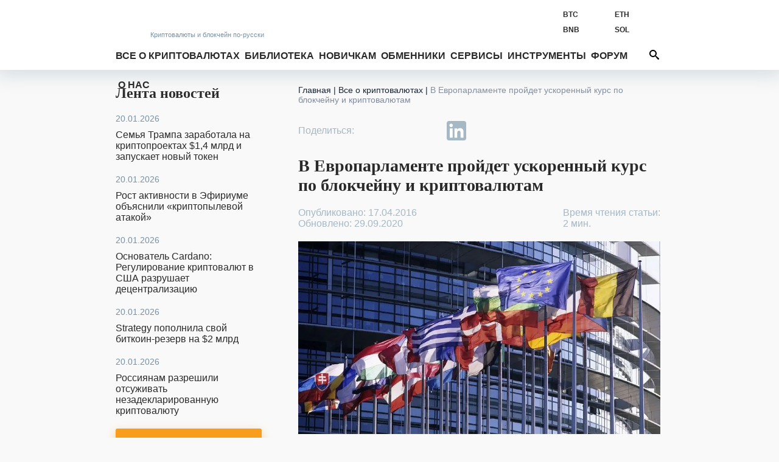

--- FILE ---
content_type: text/html; charset=utf-8
request_url: https://bits.media/v-evroparlamente-proydet-uskorennyy-kurs-po-blokcheynu-i-kriptovalyutam/
body_size: 15588
content:
<!DOCTYPE html>
<html lang="ru">
<head prefix="og: http://ogp.me/ns# fb: http://ogp.me/ns/fb# article: http://ogp.me/ns/article#">
	<link rel="shortcut icon" href="/favicon.ico" type="image/x-icon">
    <link rel="icon" href="/favicon.svg" type="image/svg+xml" sizes="120x120">

	<link rel="preconnect" href="https://mc.yandex.ru">
	<link rel="preconnect" href="https://mc.webvisor.org">
    <link rel="dns-prefetch" href="https://mc.yandex.ru">
    <link rel="dns-prefetch" href="https://mc.webvisor.org">

	<link rel="preconnect" href="https://cdn.jsdelivr.net/npm/yandex-metrica-watch/tag.js">
	<link rel="dns-prefetch" href="https://cdn.jsdelivr.net/npm/yandex-metrica-watch/tag.js">
	<link rel="preconnect" href="//www.google-analytics.com/">
	<link rel="dns-prefetch" href="//www.google-analytics.com/">
	<title>В Европарламенте пройдет ускоренный курс по блокчейну и криптовалютам - Bits Media</title>

	<meta http-equiv="Content-Type" content="text/html; charset=UTF-8" />
<meta name="description" content="В Европарламенте пройдет ускоренный курс по блокчейну и криптовалютам" />
<script data-skip-moving="true">(function(w, d) {var v = w.frameCacheVars = {"CACHE_MODE":"HTMLCACHE","storageBlocks":[],"dynamicBlocks":{"y0XwfU":"d41d8cd98f00","Hi6znE":"d41d8cd98f00","subscribe-form":"386bff36d5bc","2DJmFo":"d41d8cd98f00","ALOAcH":"d41d8cd98f00","Zg1Ab0":"d41d8cd98f00","MoecjV":"d41d8cd98f00","mC1eNv":"d41d8cd98f00","lQF6VC":"d41d8cd98f00","NBkVCP":"d41d8cd98f00","vhh5NV":"d41d8cd98f00","2io3mK":"d41d8cd98f00","SyEEG1":"d41d8cd98f00","pVYwEG":"d41d8cd98f00","2BYcdT":"d41d8cd98f00","uMP05O":"d41d8cd98f00","hG8wzQ":"d41d8cd98f00","bB3l5w":"d41d8cd98f00","3edcRS":"d41d8cd98f00"},"AUTO_UPDATE":true,"AUTO_UPDATE_TTL":120,"version":2};var inv = false;if (v.AUTO_UPDATE === false){if (v.AUTO_UPDATE_TTL && v.AUTO_UPDATE_TTL > 0){var lm = Date.parse(d.lastModified);if (!isNaN(lm)){var td = new Date().getTime();if ((lm + v.AUTO_UPDATE_TTL * 1000) >= td){w.frameRequestStart = false;w.preventAutoUpdate = true;return;}inv = true;}}else{w.frameRequestStart = false;w.preventAutoUpdate = true;return;}}var r = w.XMLHttpRequest ? new XMLHttpRequest() : (w.ActiveXObject ? new w.ActiveXObject("Microsoft.XMLHTTP") : null);if (!r) { return; }w.frameRequestStart = true;var m = v.CACHE_MODE; var l = w.location; var x = new Date().getTime();var q = "?bxrand=" + x + (l.search.length > 0 ? "&" + l.search.substring(1) : "");var u = l.protocol + "//" + l.host + l.pathname + q;r.open("GET", u, true);r.setRequestHeader("BX-ACTION-TYPE", "get_dynamic");r.setRequestHeader("X-Bitrix-Composite", "get_dynamic");r.setRequestHeader("BX-CACHE-MODE", m);r.setRequestHeader("BX-CACHE-BLOCKS", v.dynamicBlocks ? JSON.stringify(v.dynamicBlocks) : "");if (inv){r.setRequestHeader("BX-INVALIDATE-CACHE", "Y");}try { r.setRequestHeader("BX-REF", d.referrer || "");} catch(e) {}if (m === "APPCACHE"){r.setRequestHeader("BX-APPCACHE-PARAMS", JSON.stringify(v.PARAMS));r.setRequestHeader("BX-APPCACHE-URL", v.PAGE_URL ? v.PAGE_URL : "");}r.onreadystatechange = function() {if (r.readyState != 4) { return; }var a = r.getResponseHeader("BX-RAND");var b = w.BX && w.BX.frameCache ? w.BX.frameCache : false;if (a != x || !((r.status >= 200 && r.status < 300) || r.status === 304 || r.status === 1223 || r.status === 0)){var f = {error:true, reason:a!=x?"bad_rand":"bad_status", url:u, xhr:r, status:r.status};if (w.BX && w.BX.ready && b){BX.ready(function() {setTimeout(function(){BX.onCustomEvent("onFrameDataRequestFail", [f]);}, 0);});}w.frameRequestFail = f;return;}if (b){b.onFrameDataReceived(r.responseText);if (!w.frameUpdateInvoked){b.update(false);}w.frameUpdateInvoked = true;}else{w.frameDataString = r.responseText;}};r.send();var p = w.performance;if (p && p.addEventListener && p.getEntries && p.setResourceTimingBufferSize){var e = 'resourcetimingbufferfull';var h = function() {if (w.BX && w.BX.frameCache && w.BX.frameCache.frameDataInserted){p.removeEventListener(e, h);}else {p.setResourceTimingBufferSize(p.getEntries().length + 50);}};p.addEventListener(e, h);}})(window, document);</script>
<script data-skip-moving="true">(function(w, d, n) {var cl = "bx-core";var ht = d.documentElement;var htc = ht ? ht.className : undefined;if (htc === undefined || htc.indexOf(cl) !== -1){return;}var ua = n.userAgent;if (/(iPad;)|(iPhone;)/i.test(ua)){cl += " bx-ios";}else if (/Windows/i.test(ua)){cl += ' bx-win';}else if (/Macintosh/i.test(ua)){cl += " bx-mac";}else if (/Linux/i.test(ua) && !/Android/i.test(ua)){cl += " bx-linux";}else if (/Android/i.test(ua)){cl += " bx-android";}cl += (/(ipad|iphone|android|mobile|touch)/i.test(ua) ? " bx-touch" : " bx-no-touch");cl += w.devicePixelRatio && w.devicePixelRatio >= 2? " bx-retina": " bx-no-retina";if (/AppleWebKit/.test(ua)){cl += " bx-chrome";}else if (/Opera/.test(ua)){cl += " bx-opera";}else if (/Firefox/.test(ua)){cl += " bx-firefox";}ht.className = htc ? htc + " " + cl : cl;})(window, document, navigator);</script>

<link href="/bitrix/js/ui/design-tokens/dist/ui.design-tokens.min.css?172114264923463" type="text/css"  rel="stylesheet" />
<link href="/bitrix/js/ui/fonts/opensans/ui.font.opensans.min.css?16754543592320" type="text/css"  rel="stylesheet" />
<link href="/bitrix/js/main/popup/dist/main.popup.bundle.min.css?174949588626598" type="text/css"  rel="stylesheet" />
<link href="/bitrix/cache/css/s1/bits.media/page_6e7c2aa3036429111d31e8caa9cbe206/page_6e7c2aa3036429111d31e8caa9cbe206_v1.css?1749495760229" type="text/css"  rel="stylesheet" />
<link href="/bitrix/cache/css/s1/bits.media/template_41dea404adb00a681d138945abe77b84/template_41dea404adb00a681d138945abe77b84_v1.css?1749495760142490" type="text/css"  data-template-style="true" rel="stylesheet" />






<link href="https://bits.media/v-evroparlamente-proydet-uskorennyy-kurs-po-blokcheynu-i-kriptovalyutam/" rel="canonical"/>
<link href="https://bits.media/v-evroparlamente-proydet-uskorennyy-kurs-po-blokcheynu-i-kriptovalyutam/?amp" rel="amphtml"  />
<link rel="preload" as="image" href="https://bits.media/upload/dev2fun.imagecompress/webp/iblock/609/609c593abf5f631122fdb89b674e68d5.webp" />
<meta name="twitter:site" content="@bits_media">
<meta name="twitter:image" content="https://bits.media/upload/dev2fun.imagecompress/webp/iblock/609/609c593abf5f631122fdb89b674e68d5.webp">
<meta property="og:image" content="https://bits.media/upload/dev2fun.imagecompress/webp/iblock/609/609c593abf5f631122fdb89b674e68d5.webp">
<meta property="og:image:secure_url" content="https://bits.media/upload/dev2fun.imagecompress/webp/iblock/609/609c593abf5f631122fdb89b674e68d5.webp">
<meta property="og:image:type" content="image/jpg">
<meta property="og:image:width" content="900">
<meta property="og:image:height" content="479">
<meta name="twitter:card" content="summary_large_image">
<meta property="og:type" content="article">
<meta name="article:section" content="">
<meta name="article:published_time" content="2016-04-17T18:22:21+03:00">
<meta name="article:modified_time" content="2016-04-17T18:22:21+03:00">
<meta name="article:tag" content="https://bits.media, Европарламент,  Блокчейн,  Распределенный реестр,  Конференция,  Всемирный банк,  Фонд,  Blockchain.info,  NASDAQ,  Биткоин,  Банк">
<meta name="article:author" content="Николай Ратьков">
<meta property="vk:image" content="https://bits.media/upload/dev2fun.imagecompress/webp/iblock/609/609c593abf5f631122fdb89b674e68d5.webp">
<meta property="og:title" content="В Европарламенте пройдет ускоренный курс по блокчейну и криптовалютам">
<meta name="twitter:title" content="В Европарламенте пройдет ускоренный курс по блокчейну и криптовалютам">
<meta name="twitter:description" content="В Европарламенте пройдет ускоренный курс по блокчейну и криптовалютам">
<meta property="og:description" content="В Европарламенте пройдет ускоренный курс по блокчейну и криптовалютам">
<meta property="og:url" content="https://bits.media/v-evroparlamente-proydet-uskorennyy-kurs-po-blokcheynu-i-kriptovalyutam/">

	<meta name="viewport" id="viewport" content="width=device-width, initial-scale=1, minimal-ui">
	<meta http-equiv="X-UA-Compatible" content="IE=edge">
	<link rel="alternate" type="application/rss+xml" title="Bits.media RSS Feed" href="https://bits.media/rss2/" />
	
	    <link rel="preload" href="/local/templates/bits.media/fonts/google/roboto/v20/KFOmCnqEu92Fr1Mu5mxKOzY.woff2" as="font" type="font/woff2" crossorigin="anonymous">
    <link rel="preload" href="/local/templates/bits.media/fonts/google/roboto/v20/KFOlCnqEu92Fr1MmWUlfABc4EsA.woff2" as="font" type="font/woff2" crossorigin="anonymous">
    <link rel="preload" href="/local/templates/bits.media/fonts/google/roboto/v20/KFOmCnqEu92Fr1Mu4mxK.woff2" as="font" type="font/woff2" crossorigin="anonymous">
    <link rel="preload" href="/local/templates/bits.media/fonts/google/roboto/v20/KFOlCnqEu92Fr1MmWUlfBBc4.woff2" as="font" type="font/woff2" crossorigin="anonymous">

    <link rel="preload" href="/local/templates/bits.media/fonts/google/ubuntu/v15/4iCv6KVjbNBYlgoCxCvjtGyNL4U.woff2" as="font" type="font/woff2" crossorigin="anonymous">
    <link rel="preload" href="/local/templates/bits.media/fonts/google/ubuntu/v15/4iCv6KVjbNBYlgoCxCvjsGyN.woff2" as="font" type="font/woff2" crossorigin="anonymous">

    
	
				<!-- Google Tag Manager -->
				<!-- End Google Tag Manager -->
	</head>
<body >
			<!-- Google Tag Manager (noscript) -->
		<noscript><iframe src="https://www.googletagmanager.com/ns.html?id=GTM-KNSHMSV"
		height="0" width="0" style="display:none;visibility:hidden"></iframe></noscript>
		<!-- End Google Tag Manager (noscript) -->
	
<header>
	<div class="wo">
		<a href="/" class="logo">
			<span></span>
			<span><span>Криптовалюты</span><span> и блокчейн по-русски</span></span>
		</a>
				<div class="rates trader-line__items">
				<div class="rates-item trader-line__item" data-cryptocurrency-code="BTC">
						<a href="https://bits.media/price/btc/usdt/">
				<div class="rates-label trader-line__item-status-change rates-">BTC</div>
				<div class="rates-value trader-line__item-price"></div>
			</a>
		</div>
				<div class="rates-item trader-line__item" data-cryptocurrency-code="ETH">
						<a href="https://bits.media/price/eth/usdt/">
				<div class="rates-label trader-line__item-status-change rates-">ETH</div>
				<div class="rates-value trader-line__item-price"></div>
			</a>
		</div>
				<div class="rates-item trader-line__item" data-cryptocurrency-code="BNB">
						<a href="https://bits.media/price/bnb/usdt/">
				<div class="rates-label trader-line__item-status-change rates-">BNB</div>
				<div class="rates-value trader-line__item-price"></div>
			</a>
		</div>
				<div class="rates-item trader-line__item" data-cryptocurrency-code="SOL">
						<a href="https://bits.media/price/sol/usdt/">
				<div class="rates-label trader-line__item-status-change rates-">SOL</div>
				<div class="rates-value trader-line__item-price"></div>
			</a>
		</div>
				<div class="rates-item trader-line__item" data-cryptocurrency-code="DOT">
						<a href="https://bits.media/price/dot/usdt/">
				<div class="rates-label trader-line__item-status-change rates-">DOT</div>
				<div class="rates-value trader-line__item-price"></div>
			</a>
		</div>
				<div class="rates-item trader-line__item" data-cryptocurrency-code="DOGE">
						<a href="https://bits.media/price/doge/usdt/">
				<div class="rates-label trader-line__item-status-change rates-">DOGE</div>
				<div class="rates-value trader-line__item-price"></div>
			</a>
		</div>
			</div>
			<div id="sticky-box">
			<div id="bt-menu">☰</div>
			<div class="main-nav" id="main-nav">
									<a href="/" class="small-logo"></a>
								<ul class="mmain" itemscope itemtype="https://www.schema.org/SiteNavigationElement">
    	<li class="has-sub">
		<a href="/cryptocurrency/" itemprop="url">Все о криптовалютах</a>
		<div>
			<ul>
        			<li><a href="/russia/" itemprop="url">В России</a></li>
					<li><a href="/bitcoin/" itemprop="url">Биткоин</a></li>
					<li><a href="/mining/" itemprop="url"> Майнинг</a></li>
					<li><a href="/blockchain/" itemprop="url">Блокчейн</a></li>
					<li><a href="/ico/" itemprop="url">ICO и токены</a></li>
					<li><a href="/forks/" itemprop="url">Форки и альткоины</a></li>
					<li><a href="/security/" itemprop="url">Безопасность</a></li>
					<li><a href="/business/" itemprop="url">Бизнес</a></li>
					<li><a href="/politics/" itemprop="url">Политика</a></li>
					<li><a href="/events/" itemprop="url">Мероприятия</a></li>
					<li><a href="/quiz/" itemprop="url">Квизы</a></li>
					<li><a href="/pr/" itemprop="url">PR</a></li>
		</ul></div> <svg class="ico ico-icon"><use xlink:href="/img/ico.svg#ico-down"></use></svg></li>	<li class="has-sub">
		<a href="/library/" itemprop="url">Библиотека</a>
		<div>
			<ul>
        			<li><a href="/basics/" itemprop="url">Основы</a></li>
					<li><a href="/technologies/" itemprop="url">Технологии</a></li>
					<li><a href="/tokens/" itemprop="url">Контракты и токены</a></li>
					<li><a href="/trading/" itemprop="url">Трейдинг</a></li>
					<li><a href="/history/" itemprop="url">История</a></li>
					<li><a href="/interview/" itemprop="url">Интервью</a></li>
					<li><a href="/other/" itemprop="url">Разное</a></li>
		</ul></div> <svg class="ico ico-icon"><use xlink:href="/img/ico.svg#ico-down"></use></svg></li>	<li class="has-sub">
		<a href="/beginner/" itemprop="url">Новичкам</a>
		<div>
			<ul>
        			<li><a href="/chto-takoe-bitkoin/" itemprop="url">Что такое Биткоин</a></li>
					<li><a href="/faq/" itemprop="url">Биткоин FAQ</a></li>
					<li><a href="/faq-mining/" itemprop="url">FAQ по майнингу</a></li>
					<li><a href="/kak-kupit-ili-poluchit-bitkoiny/" itemprop="url">Как получить биткоины</a></li>
					<li><a href="/chto-takoe-forki-i-altkoiny-samoe-prostoe-obyasnenie/" itemprop="url">Альткоины и форки</a></li>
					<li><a href="/myths-bitcoin/" itemprop="url">Мифы о Биткоине</a></li>
					<li><a href="/crypto-dictionary/" itemprop="url">Словарь</a></li>
		</ul></div> <svg class="ico ico-icon"><use xlink:href="/img/ico.svg#ico-down"></use></svg></li>			<li><a href="https://exchanger.bits.media/" itemprop="url">Обменники</a></li>
			<li class="has-sub">
		<a href="/services/" itemprop="url">Сервисы</a>
		<div>
			<ul>
        			<li><a href="/exchange/" itemprop="url">Биржи</a></li>
					<li><a href="/online_wallet/" itemprop="url">Онлайн кошельки</a></li>
		</ul></div> <svg class="ico ico-icon"><use xlink:href="/img/ico.svg#ico-down"></use></svg></li>	<li class="has-sub">
		<a href="javascript:void(0);" itemprop="url">Инструменты</a>
		<div>
			<ul>
        			<li><a href="/calculator/bitcoin/" itemprop="url">Калькулятор</a></li>
					<li><a href="/fee/bitcoin/" itemprop="url">Комиссия биткоина</a></li>
					<li><a href="/converter/" itemprop="url">Конвертер</a></li>
					<li><a href="/hashrate/" itemprop="url">Хешрейт</a></li>
					<li><a href="/difficulty/bitcoin/" itemprop="url">Сложность сети биткоин</a></li>
					<li><a href="/halving/" itemprop="url">Халвинг таймер</a></li>
					<li><a href="/files/" itemprop="url">Файлы</a></li>
		</ul></div> <svg class="ico ico-icon"><use xlink:href="/img/ico.svg#ico-down"></use></svg></li>			<li><a href="https://forum.bits.media/" itemprop="url">Форум</a></li>
					<li><a href="/about/" itemprop="url">О нас</a></li>
		<li>			</ul>
	<form action="https://bits.media/search/index.php" id="main-nav">
		<input id="title-search-input" type="text" name="q" placeholder="Поиск по сайту"
			   value="" autocomplete="off">
		<button type="submit" id="btn-search" name="s"><svg class="ico ico-search"><use xlink:href="/img/ico.svg#ico-search"></use></svg></button>
		<button type="button" id="open-search">
			<svg class="ico ico-search"><use xlink:href="/img/ico.svg#ico-search"></use></svg>
			<svg class="ico ico-close"><use xlink:href="/img/ico.svg#ico-close"></use></svg>
		</button>
	</form>
			</div>
		</div>
		<style>.d-none{display: none!important;}
</style>
<div class="soc-cont">
	<ul class="soc-box">
		<li><a target="_blank" href="https://vk.com/bitcoinrus" rel="noopener nofollow"><svg class="ico ico-vk"><use xlink:href="/img/icov2.svg#ico-vk"></use></svg></a></li>
		<li class="d-none-"><a target="_blank" href="https://www.facebook.com/Bitsmedia.News/" rel="noopener nofollow"><svg class="ico ico-fb"><use xlink:href="/img/icov2.svg#ico-fb"></use></svg></a></li>
		<li class="d-none-"><a target="_blank" href="https://twitter.com/bits_media" rel="noopener nofollow"><svg class="ico ico-tw"><use xlink:href="/img/icov2.svg#ico-tw"></use></svg></a></li>
		<li><a target="_blank" href=" https://t.me/bitsmedia" rel="noopener nofollow"><svg class="ico ico-tg"><use xlink:href="/img/icov2.svg#ico-tg"></use></svg></a></li>
				<li><a target="_blank" href="https://www.youtube.com/channel/UCyaEyv_0C6SASgvPCqHhP0w" rel="noopener nofollow"><svg class="ico ico-youtube"><use xlink:href="/img/icov2.svg#ico-youtube"></use></svg></li></a>
	</ul>
</div>

		
<div class="places place-top place-click" data-id="762">
	<div id="bxdynamic_y0XwfU_start" style="display:none"></div><div id="bxdynamic_y0XwfU_end" style="display:none"></div></div>
	</div>
	<div class="mob-shadow"></div>
</header>
<section class="wo main mainbox">
			<div class="side side-left">
	 <div class="news-line">
    <div class="news-line-title"><a href="https://bits.media/news/">Лента новостей</a></div>
        <div id="bxdynamic_Hi6znE_start" style="display:none"></div><div id="bxdynamic_Hi6znE_end" style="display:none"></div></div>

    <style>.d-none{display: none!important;}
</style>
<div class="soc-cont">
	<ul class="soc-box">
		<li><a target="_blank" href="https://vk.com/bitcoinrus" rel="noopener nofollow"><svg class="ico ico-vk"><use xlink:href="/img/icov2.svg#ico-vk"></use></svg></a></li>
		<li class="d-none-"><a target="_blank" href="https://www.facebook.com/Bitsmedia.News/" rel="noopener nofollow"><svg class="ico ico-fb"><use xlink:href="/img/icov2.svg#ico-fb"></use></svg></a></li>
		<li class="d-none-"><a target="_blank" href="https://twitter.com/bits_media" rel="noopener nofollow"><svg class="ico ico-tw"><use xlink:href="/img/icov2.svg#ico-tw"></use></svg></a></li>
		<li><a target="_blank" href=" https://t.me/bitsmedia" rel="noopener nofollow"><svg class="ico ico-tg"><use xlink:href="/img/icov2.svg#ico-tg"></use></svg></a></li>
				<li><a target="_blank" href="https://www.youtube.com/channel/UCyaEyv_0C6SASgvPCqHhP0w" rel="noopener nofollow"><svg class="ico ico-youtube"><use xlink:href="/img/icov2.svg#ico-youtube"></use></svg></li></a>
	</ul>
</div>

    	<!-- <a id="subs"></a> -->
<style>
.rc-anchor-normal .rc-anchor-pt {text-align: left!important;}
.g-recaptcha {
    transform:scale(1);
    -webkit-transform:scale(1);
    transform-origin:0 0;
    -webkit-transform-origin:0 0;
    float: none;
}
.recaptcha{
    margin-left: auto;
    margin-right: auto;
    width: max-content;
    margin-top: 15px;
    margin-bottom: 15px;
}
.popup-window-close-icon {
    right: 5px;
    top: 5px;
    background-color: white;
    opacity: 1;
}
.text-center{text-align: center;}
.subscribe-form-news {border: 0;}

@media screen and (max-width: 639px){
.subscribe-form-news {
    box-shadow: 0 2px 8px 1px #d3dbe1;
    margin: 0 0 0 0;
}
.subscribe-form-news input {color: #2A2A2A;}
.subscribe-form-news .sub-h1, .subscribe-form-news:before, .subscribe-form-news:after {
 display: block;
 color: #2A2A2A;
}}
@media screen and (max-width: 619px){
#rc-imageselect, .g-recaptcha {
    transform:scale(1);
    -webkit-transform:scale(1);
    transform-origin:0 0;
    -webkit-transform-origin:0 0;
    width: 307px;
    }
.recaptcha{
    margin-left:0;
    margin-right:0;
    width: 180px;
    margin-top: 10px;
    margin-bottom: 0;
}
}
</style>
<div id="hideBlock" style="display:none;">
</div>
	<div class="subscribe-form-news" id="subscribe-form">
					<div class="sub-h1">Не пропустите важное!</div>
					<div class="sub-h2">Подпишитесь на нашу рассылку новостей:</div>
			<form action="/v-evroparlamente-proydet-uskorennyy-kurs-po-blokcheynu-i-kriptovalyutam/?CODE=v-evroparlamente-proydet-uskorennyy-kurs-po-blokcheynu-i-kriptovalyutam%2F%3Fbxrand%3D1767744000000#subs" method="post">
				<input type="hidden" name="sessid" id="sessid" value="" />				<input type="hidden" name="sender_subscription" value="add">
				<input type="hidden" name="SENDER_SUBSCRIBE_RUB_ID[]" value="4">
				<div class="placeholder-wrap js-placeholder">
					<div class="placeholder-hold">Введите ваш e-mail</div>
					<input type="email" name="SENDER_SUBSCRIBE_EMAIL" size="20" value="" required oninvalid="this.setCustomValidity('Пожалуйста, напишите свой емайл')" onchange="this.setCustomValidity('')" >
				</div>
				<div class="btns">
                                        <div class="recaptcha">
                                                                                        </div>
                                </div>
				<div class="sub-btns">
					<button type="submit">ПОДПИСАТЬСЯ<svg class="ico"><use xlink:href="/img/ico.svg#ico-send"></use></svg></button>
				</div>
			</form>
			</div>
	<div class="double-place">
        <div id="bxdynamic_2DJmFo_start" style="display:none"></div><div id="bxdynamic_2DJmFo_end" style="display:none"></div>        <div id="bxdynamic_ALOAcH_start" style="display:none"></div><div id="bxdynamic_ALOAcH_end" style="display:none"></div>	</div>
    	<div class="news-line" id="rssBox" style="display:none">
		<div class="news-line-title">Новое на форуме</div>
		<div id='rssFieldData'></div>
	</div>
	<div class="double-place">
        <div id="bxdynamic_Zg1Ab0_start" style="display:none"></div><div id="bxdynamic_Zg1Ab0_end" style="display:none"></div>        <div id="bxdynamic_MoecjV_start" style="display:none"></div><div id="bxdynamic_MoecjV_end" style="display:none"></div>	</div>
</div>
			<div class="main-col">
			<ul class="breadcrumb" itemscope itemtype="https://schema.org/BreadcrumbList"><li itemprop="itemListElement" itemscope itemtype="https://schema.org/ListItem"><a href="/" itemprop="item"><span itemprop="name">Главная</span></a><span class="divider px-1"> | </span><meta itemprop="position" content="1" /></li><li itemprop="itemListElement" itemscope itemtype="https://schema.org/ListItem"><a href="/cryptocurrency/" title="Все о криптовалютах" itemprop="item"><span itemprop="name">Все о криптовалютах</span></a><span class="divider px-1"> | </span><meta itemprop="position" content="2" /></li><li itemprop="itemListElement" itemscope itemtype="https://schema.org/ListItem"><span itemprop="name">В Европарламенте пройдет ускоренный курс по блокчейну и криптовалютам</span><meta itemprop="position" content="3" /></li></ul><style>.twitter-tweet{margin-left: auto; margin-right: auto;}</style>
<div class="infinite-container">
	<div
		class="article-page infinite-item page-no-copy"
		data-item-id="1988"
		data-item-detail-page-url="/v-evroparlamente-proydet-uskorennyy-kurs-po-blokcheynu-i-kriptovalyutam/"
		id="item_id_1988"
		data-item-title="В Европарламенте пройдет ускоренный курс по блокчейну и криптовалютам  - Bits Media"
        itemid="https://bits.media/v-evroparlamente-proydet-uskorennyy-kurs-po-blokcheynu-i-kriptovalyutam/" itemscope itemtype="http://schema.org/NewsArticle"
    >

        <meta itemprop="mainEntityOfPage" content="https://bits.media/v-evroparlamente-proydet-uskorennyy-kurs-po-blokcheynu-i-kriptovalyutam/">
        <meta itemprop="genre" content="news"/>
        <div itemprop="publisher" itemscope itemtype="https://schema.org/Organization">
            <link itemprop="url" href="https://bits.media/">
            <meta itemprop="name" content="bits.media">
            <meta itemprop="description" content="Новости криптовалют, финтеха, блокчейна, майнинга, DeFi. Обзоры майнеров, курсы биткоина, форков и альткоинов, калькулятор биткоин.">
            <div itemprop="logo" itemscope itemtype="https://www.schema.org/ImageObject">
                <link itemprop="url" href="/upload/dev2fun.imagecompress/webp/local/templates//images/bits3.webp">
                <link itemprop="contentUrl" href="/upload/dev2fun.imagecompress/webp/local/templates//images/bits3.webp">
            </div>
        </div>

        <div class="article-top">
            <div class="share-wrapper-top-article">
                <style>.d-none{display: none;}</style>
	<div class="item-row share42init">
			<span id="share42">
				<span class="share42-item">
					<a
						rel="nofollow"
						href="#"
						class="fb"
						data-count="fb"
						onclick="window.open('//www.facebook.com/sharer/sharer.php?u=https://bits.media/v-evroparlamente-proydet-uskorennyy-kurs-po-blokcheynu-i-kriptovalyutam/', '_blank', 'scrollbars=0, resizable=1, menubar=0, left=100, top=100, width=550, height=440, toolbar=0, status=0');return false"
						title="Поделиться в Facebook"
						target="_blank"
					></a>
				</span>
				<span class="share42-item ">
					<a
						rel="nofollow"
						href="#"
						class="tw"
						data-count="tw"
						onclick="window.open('//twitter.com/intent/tweet?text=В Европарламенте пройдет ускоренный курс по блокчейну и криптовалютам&url=https://bits.media/v-evroparlamente-proydet-uskorennyy-kurs-po-blokcheynu-i-kriptovalyutam/', '_blank', 'scrollbars=0, resizable=1, menubar=0, left=100, top=100, width=550, height=440, toolbar=0, status=0');return false"
						title="Добавить в Twitter"
						target="_blank"
					></a>
				</span>
				<span class="share42-item">
					<a
						rel="nofollow"
						href="#"
						class="tg"
						data-count="tg"
						onclick="window.open('//t.me/share/url?text=В Европарламенте пройдет ускоренный курс по блокчейну и криптовалютам&url=https://bits.media/v-evroparlamente-proydet-uskorennyy-kurs-po-blokcheynu-i-kriptovalyutam/', '_blank', 'scrollbars=0, resizable=1, menubar=0, left=100, top=100, width=550, height=440, toolbar=0, status=0');return false"
						title="Добавить в Telegram"
						target="_blank"
					></a>
				</span>
				<span class="share42-item">
					<a
						rel="nofollow"
						href="#"
						class="linkedin"
						data-count="linkedin"
						onclick="window.open('//www.linkedin.com/shareArticle?mini=true&url=https://bits.media/v-evroparlamente-proydet-uskorennyy-kurs-po-blokcheynu-i-kriptovalyutam/', '_blank', 'scrollbars=0, resizable=1, menubar=0, left=100, top=100, width=550, height=440, toolbar=0, status=0');return false"
						title="Добавить в Linkedin"
						target="_blank">
							<svg><use xlink:href="/img/ico.svg#ico-linkedin"></use></svg>
					</a>
				</span>
				<span class="share42-item">
					<a
						rel="nofollow"
						href="#"
						class="vk"
						data-count="vk"
						onclick="window.open('//vk.com/share.php?url=https://bits.media/v-evroparlamente-proydet-uskorennyy-kurs-po-blokcheynu-i-kriptovalyutam/&title=В Европарламенте пройдет ускоренный курс по блокчейну и криптовалютам', '_blank', 'scrollbars=0, resizable=1, menubar=0, left=100, top=100, width=550, height=440, toolbar=0, status=0');return false"
						title="Поделиться В Контакте"
						target="_blank"
					></a>
				</span>
				<span class="share42-item">
					<a
						rel="nofollow"
						href="#"
						class="reddit"
						data-count="reddit"
						onclick="window.open('//www.reddit.com/submit?url=https://bits.media/v-evroparlamente-proydet-uskorennyy-kurs-po-blokcheynu-i-kriptovalyutam/&title=В Европарламенте пройдет ускоренный курс по блокчейну и криптовалютам', '_blank', 'scrollbars=0, resizable=1, menubar=0, left=100, top=100, width=550, height=440, toolbar=0, status=0');return false"
						title="Поделиться в Reddit"
						target="_blank"
					></a>
				</span>
			</span>
	</div>
            </div>
			<div class="js-back" style="clear: both">
				<a class="js-b icon icon-left">
					<svg class="ico ico-icon">
						<use xlink:href="/img/ico.svg#ico-left"></use>
					</svg>
				</a>
				<h1 itemprop="headline" class="headline">В Европарламенте пройдет ускоренный курс по блокчейну и криптовалютам</h1>
			</div>
		</div>
		<div class="article-page-wraapper-share--author">
			<div class="wrapper-article-date" style="line-height: inherit;">
				<span class="article-date published" itemprop="datePublished" content="2016-04-17T18:22:21+03:00">Опубликовано: 17.04.2016								<br>Обновлено: 29.09.2020								</span>
                <meta itemprop="dateModified" content="2016-04-17T18:22:21+03:00">
            </div>
							<div class="article-author">
					<span class="article-date time-to-read">Время чтения статьи: <br>2 мин.</span>
				</div>
	        		</div>
		<div style="clear: both;"></div>
        
			<img
                    class="article-picture"
                    border="0"
                    width="900"
                    height="479"
                    src="[data-uri]"
                    data-lazy-src="/upload/dev2fun.imagecompress/webp/iblock/609/609c593abf5f631122fdb89b674e68d5.webp"
                    alt="В Европарламенте пройдет ускоренный курс по блокчейну и криптовалютам"
                    title="В Европарламенте пройдет ускоренный курс по блокчейну и криптовалютам"
                    itemprop="image" content="/upload/dev2fun.imagecompress/webp/iblock/609/609c593abf5f631122fdb89b674e68d5.webp"
            />
                                        <div class="sponsor mnenie">
                                                        </div>
        
        <div itemprop="articleBody" class="articleBody">
	        	        
 
<p>На следующей неделе Европарламент проведет четырехдневную конференцию с целью ознакомления членов  парламента с распределенными реестрами и виртуальными валютами. На конференции будут представители Всемирного банка, Международного валютного фонда (IMF), Организации экономического сотрудничества и развития (OECD), Банка международных расчетов, Организации Объединенных наций и Европола.</p>
 
<p>В то время, как ажиотаж вокруг Биткоина практически закончился, энтузиазм по поводу лежащей в его основе технологии распределенных реестров продолжает расти. Поставщики финансовых услуг по всему миру стремятся использовать эту технологию для целого ряда приложений  и ставят задачи перед законодателями.</p>
 
<p>Чтобы помочь депутатам решить вопросы регулирования, за круглый стол сядет множество участников со стороны финансовой отрасли, среди которых МВФ, Nasdaq и Blockchain.info.</p>
 
<p>Руководитель мероприятия Сайед Камал, сказал следующее:</p>
 
<p><span class="psquote-text">&laquo;Я рад помочь представлению блокчейна и виртуальных валют в Европейском парламенте. Законодатели на международном уровне обратили внимание на эту область и сегодня решают задачи, как стимулировать инновации и в то же время защитить потребителя&raquo;.</span></p>
 
<p>Являясь одним из организаторов конференции, Камал сотрудничает с Европейским форумом цифровой валюты и технологии блокчейна (EDCAB) - новой бельгийской общественно-политической платформой, основанной для поддержки цифровых валют и технологии распределенных реестров.</p>
 
<p>Говоря о необходимости сильной поддержки со стороны европейских политиков криптовалютам и инновациям в области блокчейна, соучредитель европейского EDCAB Сайан Джонс заявил:</p>
 <blockquote class="psquote"> 
  <p><span class="psquote-text">«Для сильной всеохватывающей политики и нормативно-правовой базы,  сотрудничество на основе глубокого понимания технологии и открытой дискуссии является жизненно важным.</span></p>
 
  <p><span class="psquote-text">Создание EDCAB демонстрирует приверженность отрасли к работе с политиками в долгосрочной перспективе. Его цель - достижение положительных результатов в этом секторе и для европейских граждан, которым он служит».</span></p>
 </blockquote> 

 
<p>В феврале 2016 года Европейский парламент оценил работу своего Комитета по экономическим и валютным вопросам (ECON), который суммировал все риски и возможности, связанные с виртуальными валютами и технологией распределенных реестров (DLT). Результаты этой работы также будут рассмотрены на конференции.</p>
 	                </div>

		<div class="article-info">
							<div class="article-author">
					<div class="img"><img src="/upload/dev2fun.imagecompress/webp/resize_cache/main/b80/198_198_240cd750bba9870f18aada2478b24840a/nikolaj_ratkov.webp" width="50" height="50"></div>
                    <div class="article-author-wrapper-label-and-name">
                        <div class="label">Автор</div>
                        <div class="name" itemprop="author"><a href="/author/nikolaj-ratkov/">Николай Ратьков</a></div>
                    </div>
					<div class=""><p>
	 Динозавр криптожурналистики, первый главный редактор Bits.media. Работаю с криптовалютами с 2013 года. Богатый опыт в майнинге, трейдинге и других направлениях отрасли. Главное направление деятельности на Bits.media — наполнение справочного и обучающего раздела.
</p>					</div>
				</div>
	        			            <div id="bxdynamic_mC1eNv_start" style="display:none"></div><div id="bxdynamic_mC1eNv_end" style="display:none"></div>
            <div>
            	<style>.d-none{display: none;}</style>
	<div class="item-row share42init">
			<span id="share42">
				<span class="share42-item">
					<a
						rel="nofollow"
						href="#"
						class="fb"
						data-count="fb"
						onclick="window.open('//www.facebook.com/sharer/sharer.php?u=https://bits.media/v-evroparlamente-proydet-uskorennyy-kurs-po-blokcheynu-i-kriptovalyutam/', '_blank', 'scrollbars=0, resizable=1, menubar=0, left=100, top=100, width=550, height=440, toolbar=0, status=0');return false"
						title="Поделиться в Facebook"
						target="_blank"
					></a>
				</span>
				<span class="share42-item ">
					<a
						rel="nofollow"
						href="#"
						class="tw"
						data-count="tw"
						onclick="window.open('//twitter.com/intent/tweet?text=В Европарламенте пройдет ускоренный курс по блокчейну и криптовалютам&url=https://bits.media/v-evroparlamente-proydet-uskorennyy-kurs-po-blokcheynu-i-kriptovalyutam/', '_blank', 'scrollbars=0, resizable=1, menubar=0, left=100, top=100, width=550, height=440, toolbar=0, status=0');return false"
						title="Добавить в Twitter"
						target="_blank"
					></a>
				</span>
				<span class="share42-item">
					<a
						rel="nofollow"
						href="#"
						class="tg"
						data-count="tg"
						onclick="window.open('//t.me/share/url?text=В Европарламенте пройдет ускоренный курс по блокчейну и криптовалютам&url=https://bits.media/v-evroparlamente-proydet-uskorennyy-kurs-po-blokcheynu-i-kriptovalyutam/', '_blank', 'scrollbars=0, resizable=1, menubar=0, left=100, top=100, width=550, height=440, toolbar=0, status=0');return false"
						title="Добавить в Telegram"
						target="_blank"
					></a>
				</span>
				<span class="share42-item">
					<a
						rel="nofollow"
						href="#"
						class="linkedin"
						data-count="linkedin"
						onclick="window.open('//www.linkedin.com/shareArticle?mini=true&url=https://bits.media/v-evroparlamente-proydet-uskorennyy-kurs-po-blokcheynu-i-kriptovalyutam/', '_blank', 'scrollbars=0, resizable=1, menubar=0, left=100, top=100, width=550, height=440, toolbar=0, status=0');return false"
						title="Добавить в Linkedin"
						target="_blank">
							<svg><use xlink:href="/img/ico.svg#ico-linkedin"></use></svg>
					</a>
				</span>
				<span class="share42-item">
					<a
						rel="nofollow"
						href="#"
						class="vk"
						data-count="vk"
						onclick="window.open('//vk.com/share.php?url=https://bits.media/v-evroparlamente-proydet-uskorennyy-kurs-po-blokcheynu-i-kriptovalyutam/&title=В Европарламенте пройдет ускоренный курс по блокчейну и криптовалютам', '_blank', 'scrollbars=0, resizable=1, menubar=0, left=100, top=100, width=550, height=440, toolbar=0, status=0');return false"
						title="Поделиться В Контакте"
						target="_blank"
					></a>
				</span>
				<span class="share42-item">
					<a
						rel="nofollow"
						href="#"
						class="reddit"
						data-count="reddit"
						onclick="window.open('//www.reddit.com/submit?url=https://bits.media/v-evroparlamente-proydet-uskorennyy-kurs-po-blokcheynu-i-kriptovalyutam/&title=В Европарламенте пройдет ускоренный курс по блокчейну и криптовалютам', '_blank', 'scrollbars=0, resizable=1, menubar=0, left=100, top=100, width=550, height=440, toolbar=0, status=0');return false"
						title="Поделиться в Reddit"
						target="_blank"
					></a>
				</span>
			</span>
	</div>
            </div>

            				<div class="article-links">
					<svg class="ico">
						<use xlink:href="/img/ico.svg#ico-anchor"></use>
					</svg>
						<a href="https://www.cryptocoinsnews.com/euro-parliament-host-blockchain-virtual-currencies-crash-course/"
						   title=""
						   rel="noopener nofollow"
						   target="_blank">
                            Источник						</a>
				</div>
            
            
		</div>
		<div class="article-btns">
			<a href="#cackle_widget_article_1988" onclick="cackleLoad(1988, '/v-evroparlamente-proydet-uskorennyy-kurs-po-blokcheynu-i-kriptovalyutam/')" class="button btn-com">Показать комментарии<span></span></a>
            				<a href="https://forum.bits.media/index.php?/topic/23140-evroparlament-proidet-uskorennyi-kurs-po-izuch/" class="button btn-alt btn-forum" target="_blank">Обсудить на форуме</a>
            		</div>
		<div>
			<p>Подписывайтесь на новости и их анализ в нашем <strong><a href="https://t.me/bitsmedia" title="Telegram канал Bits.media">Telegram канале</a></strong>!</p>
		</div>
		<div id="cackle_widget_article_1988"><div class="cackle_widget_preload" style="text-align: center; display: none;">Загружаются комментарии...</div></div>

		<div id="bxdynamic_lQF6VC_start" style="display:none"></div><div id="bxdynamic_lQF6VC_end" style="display:none"></div>
	</div>

			<a class="infinite-more-link" style="display: none;" rel="nofollow" href="/local/components/rucodencode/news.detail/ajax.php?template=czo4OiIuZGVmYXVsdCI7&parameters=[base64]">Ещё</a>
	</div>
<style>
.articleBody img {cursor: pointer;}
.iactive{
        -webkit-transform: scale(2.2);  /* Saf3.1+, Chrome */
        -moz-transform: scale(2.2);  /* FF3.5+ */
        -ms-transform: scale(2.2);  /* IE9 */
        -o-transform: scale(2.2);  /* Opera 10.5+ */
         transform: scale(2.2);
        transition-duration: 1s;
        position: relative;
        z-index: 999999;
    }
.inonactive{
        -webkit-transform: scale(1);  /* Saf3.1+, Chrome */
        -moz-transform: scale(1);  /* FF3.5+ */
        -ms-transform: scale(1);  /* IE9 */
        -o-transform: scale(1);  /* Opera 10.5+ */
         transform: scale(1);
        transition-duration: 1s;
    }
</style>
</div>
<div class="side side-right">
	<div class="widgets">
		<div class="widgets-item1 side-calc">
            
<div class="side-sub calculator-cryptocurrency-mini">
	<div>
		<div class="calculator-cryptocurrency-mini__title">Калькулятор майнинга</div>
		<div id="bxdynamic_NBkVCP_start" style="display:none"></div><div id="bxdynamic_NBkVCP_end" style="display:none"></div>	</div>
	<div>
		<a href="https://bits.media/calculator/bitcoin/" class="calculator-cryptocurrency-mini__link-to-full-version">Расширенный калькулятор<svg class="ico"><use xlink:href="/img/ico.svg#ico-toright"></use></svg></a>
	</div>
</div>
		</div>
		<div class="widgets-partner1">
		         <div id="bxdynamic_vhh5NV_start" style="display:none"></div><div id="bxdynamic_vhh5NV_end" style="display:none"></div>		</div>
		<div class="widgets-item2 side-calc difficulty-cryptocurrency-widget-container" id="side-course">
			<div id="bxdynamic_2io3mK_start" style="display:none"></div><div id="bxdynamic_2io3mK_end" style="display:none"></div>		</div>
		<div class="widgets-partner2">
		        <div id="bxdynamic_SyEEG1_start" style="display:none"></div><div id="bxdynamic_SyEEG1_end" style="display:none"></div>		</div>

		<div id="bm-youtube" class="widgets-item3 bm-yt">
	        	                        <picture>
                          <source srcset="/upload/ad/youtube-v-428.webp" media="(min-width: 1310px) and (max-width: 1629px)">
                          <source srcset="/upload/ad/youtube-v.webp" media="(min-width: 990px) and (max-width: 1309px)">
                          <source srcset="/upload/ad/youtube-h.webp">
                          <img src="/upload/ad/youtube-h.webp" alt="BitsMedia YouTube">
                        </picture>
		</div>

		<div class="widgets-partner3">
        		<div id="bxdynamic_pVYwEG_start" style="display:none"></div><div id="bxdynamic_pVYwEG_end" style="display:none"></div>		</div>
	        <div class="widgets-item4 difficulty-cryptocurrency-widget-container" style="margin-top:0;">
			<div id="bxdynamic_2BYcdT_start" style="display:none"></div><div id="bxdynamic_2BYcdT_end" style="display:none"></div>		</div>
	        <div class="widgets-partner4">
        		 <div id="bxdynamic_uMP05O_start" style="display:none"></div><div id="bxdynamic_uMP05O_end" style="display:none"></div>		</div>
	</div>
</div>
</section>
<footer class="footer">
	<div class="wo">
		<div class="links">
            <div id="bxdynamic_hG8wzQ_start" style="display:none"></div><div id="bxdynamic_hG8wzQ_end" style="display:none"></div>            <div id="bxdynamic_bB3l5w_start" style="display:none"></div><div id="bxdynamic_bB3l5w_end" style="display:none"></div>            <div id="bxdynamic_3edcRS_start" style="display:none"></div><div id="bxdynamic_3edcRS_end" style="display:none"></div>		</div>

		<div class="emails">
			<div>
				<p>По стратегическому партнерству и техническим вопросам</p>
				<a href="mailto:admin@bits.media">admin@bits.media</a>
			</div>
			<div>
				<p>По информационному партнерству, размещению рекламных статей, новостей и пресс-релизов</p>
				<a href="mailto:content@bits.media">content@bits.media</a>
			</div>
			<div>
				<p>По вопросам размещения баннеров и рекламы на форуме</p>
				<a href="mailto:ad@bits.media">ad@bits.media</a>
			</div>
		</div>
		<div class="soc">
            <style>.d-none{display: none!important;}
</style>
<div class="soc-cont">
	<ul class="soc-box">
		<li><a target="_blank" href="https://vk.com/bitcoinrus" rel="noopener nofollow"><svg class="ico ico-vk"><use xlink:href="/img/icov2.svg#ico-vk"></use></svg></a></li>
		<li class="d-none-"><a target="_blank" href="https://www.facebook.com/Bitsmedia.News/" rel="noopener nofollow"><svg class="ico ico-fb"><use xlink:href="/img/icov2.svg#ico-fb"></use></svg></a></li>
		<li class="d-none-"><a target="_blank" href="https://twitter.com/bits_media" rel="noopener nofollow"><svg class="ico ico-tw"><use xlink:href="/img/icov2.svg#ico-tw"></use></svg></a></li>
		<li><a target="_blank" href=" https://t.me/bitsmedia" rel="noopener nofollow"><svg class="ico ico-tg"><use xlink:href="/img/icov2.svg#ico-tg"></use></svg></a></li>
		<li><a target="_blank" href="/rss2/"><svg class="ico ico-rss"><use xlink:href="/img/icov2.svg#ico-rss"></use></svg></li></a>		<li><a target="_blank" href="https://www.youtube.com/channel/UCyaEyv_0C6SASgvPCqHhP0w" rel="noopener nofollow"><svg class="ico ico-youtube"><use xlink:href="/img/icov2.svg#ico-youtube"></use></svg></li></a>
	</ul>
</div>

		</div>
		<div class="copy">© Bitcoin Security 2011-2026</div>
		<div class="info">
			<p>Разрешается частичное копирование материалов сайта при условии наличия активной ссылки на источник.</p>
			<p>Любые предложения и пожелания вы можете присылать на адрес <a
					href="mailto:admin@bits.media">admin@bits.media.</a></p>
			<p>Адрес для добровольных пожертвований на развитие - <b>1BQ9qza7fn9snSCyJQB3ZcN46biBtkt4ee (<a href="/images/QR_donate.gif" onclick="window.open(this.href);return false;">QR</a>)</b></p>
			<p><a href="/arhive/">Архив новостей</a></p>
		</div>
	</div>
</footer>

<script type="application/ld+json">{"@context":"https:\/\/schema.org","@type":"NewsArticle","@id":"https:\/\/bits.media\/v-evroparlamente-proydet-uskorennyy-kurs-po-blokcheynu-i-kriptovalyutam\/#newsarticle","url":"https:\/\/bits.media\/v-evroparlamente-proydet-uskorennyy-kurs-po-blokcheynu-i-kriptovalyutam\/","genre":"news","headline":"\u0412 \u0415\u0432\u0440\u043e\u043f\u0430\u0440\u043b\u0430\u043c\u0435\u043d\u0442\u0435 \u043f\u0440\u043e\u0439\u0434\u0435\u0442 \u0443\u0441\u043a\u043e\u0440\u0435\u043d\u043d\u044b\u0439 \u043a\u0443\u0440\u0441 \u043f\u043e \u0431\u043b\u043e\u043a\u0447\u0435\u0439\u043d\u0443 \u0438 \u043a\u0440\u0438\u043f\u0442\u043e\u0432\u0430\u043b\u044e\u0442\u0430\u043c","articleSection":null,"mainEntityOfPage":{"@type":"WebPage","@id":"https:\/\/bits.media\/v-evroparlamente-proydet-uskorennyy-kurs-po-blokcheynu-i-kriptovalyutam\/"},"datePublished":"2016-04-17T18:22:21+03:00","dateModified":"2016-04-17T18:22:21+03:00","description":"\u0412 \u0415\u0432\u0440\u043e\u043f\u0430\u0440\u043b\u0430\u043c\u0435\u043d\u0442\u0435 \u043f\u0440\u043e\u0439\u0434\u0435\u0442 \u0443\u0441\u043a\u043e\u0440\u0435\u043d\u043d\u044b\u0439 \u043a\u0443\u0440\u0441 \u043f\u043e \u0431\u043b\u043e\u043a\u0447\u0435\u0439\u043d\u0443 \u0438 \u043a\u0440\u0438\u043f\u0442\u043e\u0432\u0430\u043b\u044e\u0442\u0430\u043c","keywords":["\u0415\u0432\u0440\u043e\u043f\u0430\u0440\u043b\u0430\u043c\u0435\u043d\u0442"," \u0411\u043b\u043e\u043a\u0447\u0435\u0439\u043d"," \u0420\u0430\u0441\u043f\u0440\u0435\u0434\u0435\u043b\u0435\u043d\u043d\u044b\u0439 \u0440\u0435\u0435\u0441\u0442\u0440"," \u041a\u043e\u043d\u0444\u0435\u0440\u0435\u043d\u0446\u0438\u044f"," \u0412\u0441\u0435\u043c\u0438\u0440\u043d\u044b\u0439 \u0431\u0430\u043d\u043a"," \u0424\u043e\u043d\u0434"," Blockchain.info"," NASDAQ"," \u0411\u0438\u0442\u043a\u043e\u0438\u043d"," \u0411\u0430\u043d\u043a"],"about":["\u0415\u0432\u0440\u043e\u043f\u0430\u0440\u043b\u0430\u043c\u0435\u043d\u0442"," \u0411\u043b\u043e\u043a\u0447\u0435\u0439\u043d"," \u0420\u0430\u0441\u043f\u0440\u0435\u0434\u0435\u043b\u0435\u043d\u043d\u044b\u0439 \u0440\u0435\u0435\u0441\u0442\u0440"," \u041a\u043e\u043d\u0444\u0435\u0440\u0435\u043d\u0446\u0438\u044f"," \u0412\u0441\u0435\u043c\u0438\u0440\u043d\u044b\u0439 \u0431\u0430\u043d\u043a"," \u0424\u043e\u043d\u0434"," Blockchain.info"," NASDAQ"," \u0411\u0438\u0442\u043a\u043e\u0438\u043d"," \u0411\u0430\u043d\u043a"],"publisher":{"@context":"https:\/\/schema.org","@type":"Organization","@id":"https:\/\/bits.media\/#organization","name":"bits.media","description":"\u041d\u043e\u0432\u043e\u0441\u0442\u0438 \u043a\u0440\u0438\u043f\u0442\u043e\u0432\u0430\u043b\u044e\u0442, \u0444\u0438\u043d\u0442\u0435\u0445\u0430, \u0431\u043b\u043e\u043a\u0447\u0435\u0439\u043d\u0430, \u043c\u0430\u0439\u043d\u0438\u043d\u0433\u0430, DeFi. \u041e\u0431\u0437\u043e\u0440\u044b \u043c\u0430\u0439\u043d\u0435\u0440\u043e\u0432, \u043a\u0443\u0440\u0441\u044b \u0431\u0438\u0442\u043a\u043e\u0438\u043d\u0430, \u0444\u043e\u0440\u043a\u043e\u0432 \u0438 \u0430\u043b\u044c\u0442\u043a\u043e\u0438\u043d\u043e\u0432, \u043a\u0430\u043b\u044c\u043a\u0443\u043b\u044f\u0442\u043e\u0440 \u0431\u0438\u0442\u043a\u043e\u0438\u043d.","url":"https:\/\/bits.media\/","logo":{"@type":"ImageObject","url":"https:\/\/bits.media\/local\/templates\/bits.media\/images\/bits3.png","width":242,"height":53},"image":{"@type":"ImageObject","url":"https:\/\/bits.media\/local\/templates\/bits.media\/images\/bits3.png","width":242,"height":53},"sameAs":["https:\/\/vk.com\/bitcoinrus","https:\/\/www.facebook.com\/Bitsmedia.News\/","https:\/\/twitter.com\/bits_media","https:\/\/t.me\/bitsmedia","https:\/\/www.youtube.com\/channel\/UCyaEyv_0C6SASgvPCqHhP0w"]},"author":{"@type":"Person","name":"<a href=\"\/author\/nikolaj-ratkov\/\">\u041d\u0438\u043a\u043e\u043b\u0430\u0439 \u0420\u0430\u0442\u044c\u043a\u043e\u0432<\/a>"},"image":{"@type":"ImageObject","url":"https:\/\/bits.media\/upload\/dev2fun.imagecompress\/webp\/iblock\/609\/609c593abf5f631122fdb89b674e68d5.webp"},"speakable":{"@type":"SpeakableSpecification","cssSelector":[".headline",".articleBody"]}}</script><script type="application/ld+json">{"@context":"https:\/\/schema.org","@type":"ImageObject","contentUrl":"https:\/\/bits.media\/upload\/dev2fun.imagecompress\/webp\/iblock\/609\/609c593abf5f631122fdb89b674e68d5.webp","name":"\u0412 \u0415\u0432\u0440\u043e\u043f\u0430\u0440\u043b\u0430\u043c\u0435\u043d\u0442\u0435 \u043f\u0440\u043e\u0439\u0434\u0435\u0442 \u0443\u0441\u043a\u043e\u0440\u0435\u043d\u043d\u044b\u0439 \u043a\u0443\u0440\u0441 \u043f\u043e \u0431\u043b\u043e\u043a\u0447\u0435\u0439\u043d\u0443 \u0438 \u043a\u0440\u0438\u043f\u0442\u043e\u0432\u0430\u043b\u044e\u0442\u0430\u043c","datePublished":"2016-04-17T18:22:21+03:00"}</script><script type="application/ld+json">{"@context":"https:\/\/schema.org","@type":"WebSite","@id":"https:\/\/bits.media\/#website","headline":"bits.media","name":"bits.media","description":"\u041d\u043e\u0432\u043e\u0441\u0442\u0438 \u043a\u0440\u0438\u043f\u0442\u043e\u0432\u0430\u043b\u044e\u0442, \u0444\u0438\u043d\u0442\u0435\u0445\u0430, \u0431\u043b\u043e\u043a\u0447\u0435\u0439\u043d\u0430, \u043c\u0430\u0439\u043d\u0438\u043d\u0433\u0430, DeFi. \u041e\u0431\u0437\u043e\u0440\u044b \u043c\u0430\u0439\u043d\u0435\u0440\u043e\u0432, \u043a\u0443\u0440\u0441\u044b \u0431\u0438\u0442\u043a\u043e\u0438\u043d\u0430, \u0444\u043e\u0440\u043a\u043e\u0432 \u0438 \u0430\u043b\u044c\u0442\u043a\u043e\u0438\u043d\u043e\u0432, \u043a\u0430\u043b\u044c\u043a\u0443\u043b\u044f\u0442\u043e\u0440 \u0431\u0438\u0442\u043a\u043e\u0438\u043d.","url":"https:\/\/bits.media\/","potentialAction":{"@type":"SearchAction","target":"https:\/\/bits.media\/search\/?q={search_term_string}","query-input":"required name=search_term_string"}}</script><script type="application/ld+json">{"@context":"https:\/\/schema.org","@type":"BreadcrumbList","itemListElement":[{"@type":"ListItem","position":1,"item":{"@id":"https:\/\/bits.media\/","name":"bit.media"}},{"@type":"ListItem","position":2,"item":{"@id":"https:\/\/bits.media\/cryptocurrency\/","name":"\u0412\u0441\u0435 \u043e \u043a\u0440\u0438\u043f\u0442\u043e\u0432\u0430\u043b\u044e\u0442\u0430\u0445"}},{"@type":"ListItem","position":3,"item":{"@id":"https:\/\/bits.media\/v-evroparlamente-proydet-uskorennyy-kurs-po-blokcheynu-i-kriptovalyutam\/","name":"\u0412 \u0415\u0432\u0440\u043e\u043f\u0430\u0440\u043b\u0430\u043c\u0435\u043d\u0442\u0435 \u043f\u0440\u043e\u0439\u0434\u0435\u0442 \u0443\u0441\u043a\u043e\u0440\u0435\u043d\u043d\u044b\u0439 \u043a\u0443\u0440\u0441 \u043f\u043e \u0431\u043b\u043e\u043a\u0447\u0435\u0439\u043d\u0443 \u0438 \u043a\u0440\u0438\u043f\u0442\u043e\u0432\u0430\u043b\u044e\u0442\u0430\u043c"}}]}</script>
<script>if(!window.BX)window.BX={};if(!window.BX.message)window.BX.message=function(mess){if(typeof mess==='object'){for(let i in mess) {BX.message[i]=mess[i];} return true;}};</script>
<script>(window.BX||top.BX).message({"JS_CORE_LOADING":"Загрузка...","JS_CORE_NO_DATA":"- Нет данных -","JS_CORE_WINDOW_CLOSE":"Закрыть","JS_CORE_WINDOW_EXPAND":"Развернуть","JS_CORE_WINDOW_NARROW":"Свернуть в окно","JS_CORE_WINDOW_SAVE":"Сохранить","JS_CORE_WINDOW_CANCEL":"Отменить","JS_CORE_WINDOW_CONTINUE":"Продолжить","JS_CORE_H":"ч","JS_CORE_M":"м","JS_CORE_S":"с","JSADM_AI_HIDE_EXTRA":"Скрыть лишние","JSADM_AI_ALL_NOTIF":"Показать все","JSADM_AUTH_REQ":"Требуется авторизация!","JS_CORE_WINDOW_AUTH":"Войти","JS_CORE_IMAGE_FULL":"Полный размер"});</script><script src="/bitrix/js/main/core/core.min.js?1749495885225422"></script><script>BX.Runtime.registerExtension({"name":"main.core","namespace":"BX","loaded":true});</script>
<script>BX.setJSList(["\/bitrix\/js\/main\/core\/core_ajax.js","\/bitrix\/js\/main\/core\/core_promise.js","\/bitrix\/js\/main\/polyfill\/promise\/js\/promise.js","\/bitrix\/js\/main\/loadext\/loadext.js","\/bitrix\/js\/main\/loadext\/extension.js","\/bitrix\/js\/main\/polyfill\/promise\/js\/promise.js","\/bitrix\/js\/main\/polyfill\/find\/js\/find.js","\/bitrix\/js\/main\/polyfill\/includes\/js\/includes.js","\/bitrix\/js\/main\/polyfill\/matches\/js\/matches.js","\/bitrix\/js\/ui\/polyfill\/closest\/js\/closest.js","\/bitrix\/js\/main\/polyfill\/fill\/main.polyfill.fill.js","\/bitrix\/js\/main\/polyfill\/find\/js\/find.js","\/bitrix\/js\/main\/polyfill\/matches\/js\/matches.js","\/bitrix\/js\/main\/polyfill\/core\/dist\/polyfill.bundle.js","\/bitrix\/js\/main\/core\/core.js","\/bitrix\/js\/main\/polyfill\/intersectionobserver\/js\/intersectionobserver.js","\/bitrix\/js\/main\/lazyload\/dist\/lazyload.bundle.js","\/bitrix\/js\/main\/polyfill\/core\/dist\/polyfill.bundle.js","\/bitrix\/js\/main\/parambag\/dist\/parambag.bundle.js"]);
</script>
<script>BX.Runtime.registerExtension({"name":"ui.dexie","namespace":"BX.Dexie3","loaded":true});</script>
<script>BX.Runtime.registerExtension({"name":"ls","namespace":"window","loaded":true});</script>
<script>BX.Runtime.registerExtension({"name":"fx","namespace":"window","loaded":true});</script>
<script>BX.Runtime.registerExtension({"name":"fc","namespace":"window","loaded":true});</script>
<script>BX.Runtime.registerExtension({"name":"ui.design-tokens","namespace":"window","loaded":true});</script>
<script>BX.Runtime.registerExtension({"name":"ui.fonts.opensans","namespace":"window","loaded":true});</script>
<script>BX.Runtime.registerExtension({"name":"main.popup","namespace":"BX.Main","loaded":true});</script>
<script>BX.Runtime.registerExtension({"name":"popup","namespace":"window","loaded":true});</script>
<script>(window.BX||top.BX).message({"LANGUAGE_ID":"ru","FORMAT_DATE":"DD.MM.YYYY","FORMAT_DATETIME":"DD.MM.YYYY HH:MI:SS","COOKIE_PREFIX":"BITRIX_SM","SERVER_TZ_OFFSET":"10800","UTF_MODE":"Y","SITE_ID":"s1","SITE_DIR":"\/"});</script><script  src="/bitrix/cache/js/s1/bits.media/kernel_main/kernel_main_v1.js?1749495898155575"></script>
<script src="/bitrix/js/ui/dexie/dist/dexie3.bundle.min.js?172114264988274"></script>
<script src="/bitrix/js/main/core/core_ls.min.js?17494958857365"></script>
<script src="/bitrix/js/main/core/core_frame_cache.min.js?174949588511210"></script>
<script src="/bitrix/js/main/popup/dist/main.popup.bundle.min.js?174949588665824"></script>
<script>BX.setJSList(["\/bitrix\/js\/main\/core\/core_fx.js","\/bitrix\/js\/main\/session.js","\/bitrix\/js\/main\/pageobject\/pageobject.js","\/bitrix\/js\/main\/core\/core_window.js","\/bitrix\/js\/main\/date\/main.date.js","\/bitrix\/js\/main\/core\/core_date.js","\/bitrix\/js\/main\/utils.js","\/local\/components\/rucodencode\/news.detail\/templates\/.default\/script.js","\/local\/js\/jquery.waypoints.min.js","\/local\/js\/infinite.min.js","\/local\/js\/inview.min.js","\/local\/templates\/bits.media\/js\/jquery-3.2.1.min.js","\/local\/js\/svgxuse.min.js","\/local\/templates\/bits.media\/js\/global.min.js","\/local\/templates\/bits.media\/js\/bits.placeholder.min.js","\/local\/templates\/bits.media\/js\/bits.adclick.min.js","\/local\/templates\/bits.media\/js\/jquery.lazy.min.js","\/local\/components\/bits\/trader.line\/templates\/.default\/script.js","\/bitrix\/components\/bitrix\/search.title\/script.js","\/local\/templates\/bits.media\/components\/bitrix\/search.title\/header\/script.js","\/local\/js\/forumrss.min.js","\/local\/components\/bits\/calculator.cryptocurrency.mini\/templates\/.default\/script.js","\/local\/components\/bits\/rate.cryptocurrency.widget\/templates\/.default\/script.js","\/local\/components\/bits\/youtube\/templates\/.default\/script.js","\/local\/components\/bits\/difficulty.cryptocurrency.widget\/templates\/.default\/script.js"]);</script>
<script>BX.setCSSList(["\/local\/components\/bits\/elements.top\/templates\/.default\/style.css","\/local\/templates\/bits.media\/google.fonts.min.css","\/local\/components\/bits\/trader.line\/templates\/.default\/style.css","\/local\/components\/rucodencode\/news.list.light\/templates\/lenta\/style.css","\/local\/components\/bits\/sender.subscribe\/templates\/news\/style.css","\/local\/templates\/bits.media\/components\/bitrix\/breadcrumb\/bits\/style.css","\/local\/components\/bits\/calculator.cryptocurrency.mini\/templates\/.default\/style.css","\/local\/components\/bits\/rate.cryptocurrency.widget\/templates\/.default\/style.css","\/local\/components\/bits\/youtube\/templates\/.default\/style.css","\/local\/components\/bits\/difficulty.cryptocurrency.widget\/templates\/.default\/style.css","\/local\/templates\/bits.media\/styles.css","\/local\/templates\/bits.media\/template_styles.css"]);</script>
<script  src="/bitrix/cache/js/s1/bits.media/template_33ee4a2ee5a8676c7212b0200c011ad2/template_33ee4a2ee5a8676c7212b0200c011ad2_v1.js?1749495886129614"></script>
<script  src="/bitrix/cache/js/s1/bits.media/page_e7979085eb12fa99965516315201acd7/page_e7979085eb12fa99965516315201acd7_v1.js?174949576014651"></script>

<script>(function(w,d,s,l,i){w[l]=w[l]||[];w[l].push({'gtm.start':
		new Date().getTime(),event:'gtm.js'});var f=d.getElementsByTagName(s)[0],
		j=d.createElement(s),dl=l!='dataLayer'?'&l='+l:'';j.async=true;j.src=
		'https://www.googletagmanager.com/gtm.js?id='+i+dl;f.parentNode.insertBefore(j,f);
		})(window,document,'script','dataLayer','GTM-KNSHMSV');</script>
<script>
//window.BXDEBUG = true;
BX.ready(function(){
	var oPopup = new BX.PopupWindow('call_feedback', window.body, {
		autoHide : true,
		offsetTop : 1,
		offsetLeft : 0,
		lightShadow : true,
		closeIcon : true,
		closeByEsc : true,
		overlay: true
	});
	oPopup.setContent(BX('hideBlock'));
	BX.bindDelegate(
		document.body, 'click', {className: 'css_popup' },
			BX.proxy(function(e){
				if(!e)
					e = window.event;
				oPopup.show();
				return BX.PreventDefault(e);
		}, oPopup)
	);
   
   
});
</script>
<script>
$(document).on('click', '.articleBody img', function(e){
        if( $(this).parent().hasClass("fancybox") ){
        	e.stopPropagation();
		return;
	}
        if( $(this).hasClass("iactive") ){
        	$(this).addClass("inonactive");
	        $(this).removeClass("iactive");
        	e.stopPropagation();
		return;
	};
        $(this).removeClass("inonactive");
        $(this).addClass("iactive");
        e.stopPropagation();
});
$(document).on('click', 'body', function(e){
        $('.articleBody img').addClass("inonactive");
        $('.articleBody img').removeClass("iactive");
        e.stopPropagation();
});
document.onkeydown = function(evt) {
    evt = evt || window.event;
    var isEscape = false;
    if ("key" in evt) {
        isEscape = (evt.key === "Escape" || evt.key === "Esc");
    } else {
        isEscape = (evt.keyCode === 27);
    }
    if (isEscape) {
        $('.articleBody img').addClass("inonactive");
        $('.articleBody img').removeClass("iactive");
        evt.stopPropagation();
    }
};
</script>
</body>
</html>
<!--9537deed04a19053061d83b4f35e09a1-->

--- FILE ---
content_type: text/css
request_url: https://bits.media/bitrix/cache/css/s1/bits.media/template_41dea404adb00a681d138945abe77b84/template_41dea404adb00a681d138945abe77b84_v1.css?1749495760142490
body_size: 24354
content:


/* Start:/local/templates/bits.media/google.fonts.min.css?16216854412532*/
@font-face{font-family:Roboto;font-style:normal;font-weight:400;font-display:swap;src:local('Roboto'),local('Roboto-Regular'),url(/local/templates/bits.media/fonts/google/roboto/v20/KFOmCnqEu92Fr1Mu5mxKOzY.woff2) format('woff2');unicode-range:U+0400-045F,U+0490-0491,U+04B0-04B1,U+2116}@font-face{font-family:Roboto;font-style:normal;font-weight:700;font-display:swap;src:local('Roboto Bold'),local('Roboto-Bold'),url(/local/templates/bits.media/fonts/google/roboto/v20/KFOlCnqEu92Fr1MmWUlfABc4EsA.woff2) format('woff2');unicode-range:U+0400-045F,U+0490-0491,U+04B0-04B1,U+2116}@font-face{font-family:Roboto;font-style:normal;font-weight:400;font-display:swap;src:local('Roboto'),local('Roboto-Regular'),url(/local/templates/bits.media/fonts/google/roboto/v20/KFOmCnqEu92Fr1Mu4mxK.woff2) format('woff2');unicode-range:U+0000-00FF,U+0131,U+0152-0153,U+02BB-02BC,U+02C6,U+02DA,U+02DC,U+2000-206F,U+2074,U+20AC,U+2122,U+2191,U+2193,U+2212,U+2215,U+FEFF,U+FFFD}@font-face{font-family:Roboto;font-style:normal;font-weight:700;font-display:swap;src:local('Roboto Bold'),local('Roboto-Bold'),url(/local/templates/bits.media/fonts/google/roboto/v20/KFOlCnqEu92Fr1MmWUlfBBc4.woff2) format('woff2');unicode-range:U+0000-00FF,U+0131,U+0152-0153,U+02BB-02BC,U+02C6,U+02DA,U+02DC,U+2000-206F,U+2074,U+20AC,U+2122,U+2191,U+2193,U+2212,U+2215,U+FEFF,U+FFFD}@font-face{font-family:Ubuntu;font-style:normal;font-weight:400;font-display:swap;src:local('Ubuntu Regular'),local('Ubuntu-Regular'),url(/local/templates/bits.media/fonts/google/ubuntu/v15/4iCs6KVjbNBYlgoKfw72.woff2) format('woff2');unicode-range:U+0000-00FF,U+0131,U+0152-0153,U+02BB-02BC,U+02C6,U+02DA,U+02DC,U+2000-206F,U+2074,U+20AC,U+2122,U+2191,U+2193,U+2212,U+2215,U+FEFF,U+FFFD}@font-face{font-family:Ubuntu;font-style:normal;font-weight:400;font-display:swap;src:local('Ubuntu Regular'),local('Ubuntu-Regular'),url(/local/templates/bits.media/fonts/google/ubuntu/v15/4iCs6KVjbNBYlgoKew72j00.woff2) format('woff2');unicode-range:U+0400-045F,U+0490-0491,U+04B0-04B1,U+2116}@font-face{font-family:Ubuntu;font-style:normal;font-weight:700;font-display:swap;src:local('Ubuntu Bold'),local('Ubuntu-Bold'),url(/local/templates/bits.media/fonts/google/ubuntu/v15/4iCv6KVjbNBYlgoCxCvjtGyNL4U.woff2) format('woff2');unicode-range:U+0400-045F,U+0490-0491,U+04B0-04B1,U+2116}@font-face{font-family:Ubuntu;font-style:normal;font-weight:700;font-display:swap;src:local('Ubuntu Bold'),local('Ubuntu-Bold'),url(/local/templates/bits.media/fonts/google/ubuntu/v15/4iCv6KVjbNBYlgoCxCvjsGyN.woff2) format('woff2');unicode-range:U+0000-00FF,U+0131,U+0152-0153,U+02BB-02BC,U+02C6,U+02DA,U+02DC,U+2000-206F,U+2074,U+20AC,U+2122,U+2191,U+2193,U+2212,U+2215,U+FEFF,U+FFFD}
/* End */


/* Start:/local/components/bits/trader.line/templates/.default/style.min.css?1600768652267*/
.rates-item a{color:#2a2a2a!important;text-decoration:none!important}.rates-item a:hover{text-decoration:underline!important;border-bottom:1px solid red}.rates-item a:hover .rates-label:hover,.rates-item a:hover .rates-value:hover{text-decoration:underline!important}
/* End */


/* Start:/local/components/rucodencode/news.list.light/templates/lenta/style.css?161066399536*/
.news-line{
    min-height: 540px;
}
/* End */


/* Start:/local/components/bits/sender.subscribe/templates/news/style.min.css?17151713071782*/
.subscribe-form-news{background:#f99d1c url(/local/components/bits/sender.subscribe/templates/news/images/subsfon-min.jpg) 0 0 no-repeat;background-size:cover;box-shadow:0 2px 8px 1px #d3dbe1;margin-bottom:20px}.subscribe-form-news:after,.subscribe-form-news:before{height:8px;display:block;width:100%;background:#f99d1c url(/local/components/bits/sender.subscribe/templates/news/images/subbrd.png) 0 0 repeat-x;content:''}.subscribe-form-news .sub-h1{color:#fff;font:bold 22px/26px Ubuntu;padding:20px}.subscribe-form-news .sub-h2{color:#fff;padding:0 20px;font-size:16px}.subscribe-form-news .sub-error{padding:0 40px 20px 40px;color:#fff;font-weight:700}.subscribe-form-news .sub-ok{background:transparent url(/local/components/bits/sender.subscribe/templates/news/images/subsok.png) 50% 0 no-repeat;padding:140px 0 0;margin:40px 0}.subscribe-form-news .sub-ok div{text-align:center}.subscribe-form-news form{padding:20px}.subscribe-form-news .placeholder-wrap{height:40px;line-height:40px;display:block;width:100%;text-align:center;background:rgba(227,138,13,.6);outline:0;position:relative}.subscribe-form-news .placeholder-hold{height:40px;line-height:40px;width:100%;color:#fff;position:absolute;top:0;left:0;z-index:1;display:none;opacity:.8}.subscribe-form-news input{position:absolute;top:0;left:0;height:40px;line-height:40px;display:block;width:100%;border:none;background:0 0;text-align:center;color:#fff;outline:0;z-index:2}.subscribe-form-news input:focus{background:#e38a0d;font-size:16px}.subscribe-form-news .sub-btns{margin-top:20px;text-align:center}.subscribe-form-news .sub-btns button{margin:0 auto;background:#fff;color:#2a2a2a;height:49px;line-height:49px;border-radius:3px;font-weight:700;border:none;width:200px;font-size:16px;cursor:pointer}.subscribe-form-news .sub-btns button svg.ico{display:inline-block;width:15px;height:15px;margin-left:5px;color:inherit}.subscribe-form-news .sub-btns button:hover{color:#5a778a}
/* End */


/* Start:/local/templates/bits.media/components/bitrix/breadcrumb/bits/style.css?17176767741031*/
/* line 4, style.scss */
.divider{color: #0F1B2E;}
  ul.breadcrumb {
    display: block;
font-size: 14px;
line-height: 16px;
color: #0F1B2E;
    margin: 0 20px 20px;
    clear: both;
    overflow: hidden;
    list-style: none; }
    /* line 15, style.scss */
    ul.breadcrumb li {
      display: inline;
      font-size: 14px;
      line-height: 16px;
      color: #808A9C; }
      /* line 19, style.scss */
      ul.breadcrumb li svg.ico {
        margin: 0 10px;
        display: inline-block;
        font-style: normal;
        font-weight: normal;
        font-variant: normal;
        text-transform: none;
        line-height: 1;
        font-size: 10px; }
    /* line 30, style.scss */
    ul.breadcrumb a {
font-size: 14px;
line-height: 16px;
color: #0F1B2E;
      text-decoration: none;
      cursor: pointer; }
      /* line 34, style.scss */
      ul.breadcrumb a:hover {
        color: #f99d1c; } 

@media (max-width: 990px) {
  ul.breadcrumb {
    margin: 10px 20px 20px;
  }
}
/*# sourceMappingURL=style.css.map */

/* End */


/* Start:/local/components/bits/calculator.cryptocurrency.mini/templates/.default/style.min.css?16426011781690*/
.calculator-cryptocurrency-mini{min-height:324px;background:#a5b8c4!important}.calculator-cryptocurrency-mini__title{padding:20px 20px 0 20px;font:bold 18px Ubuntu;color:#fff;background:#a5b8c4;position:relative}.calculator-cryptocurrency-mini__form{padding:0 20px 10px 20px;background:#a5b8c4!important;border-bottom:none!important}.calculator-cryptocurrency-mini__form-label{color:#5a778a;font-weight:700;padding:5px 0;font-size:12px}.calculator-cryptocurrency-mini__form-container-input{padding:5px 0;width:105px;text-shadow:0 0 2px #5a778a;font-weight:700}.calculator-cryptocurrency-mini__form-input{padding:0 5px;width:105px;height:27px;line-height:27px;color:#fff!important;background:#92a8b5!important;border:none!important}.calculator-cryptocurrency-mini__summary{padding:10px 20px;font-size:12px;background:#aebfca!important}.calculator-cryptocurrency-mini__summary-title{color:#5a778a;font-weight:700;text-shadow:none}.calculator-cryptocurrency-mini__summary-record-title{padding-top:15px;color:#5a778a;font-weight:700;text-shadow:none}.calculator-cryptocurrency-mini__summary-record-value{color:#fff;padding-top:15px;font-weight:700;text-shadow:0 0 2px #5a778a}.calculator-cryptocurrency-mini__link-to-full-version{width:100%;height:60px;line-height:60px;padding:0 20px;background:#f99d1c;display:block;color:#fff;text-decoration:none;border:none;cursor:pointer;outline:0;font-size:14px;font-weight:400;position:relative}.calculator-cryptocurrency-mini__link-to-full-version:hover{box-shadow:0 5px 15px 0 #a5b8c4;background:#fff;color:#5a778a}.calculator-cryptocurrency-mini__link-to-full-version .ico{position:absolute;right:20px;top:50%;margin-top:-8px;width:16px;height:16px}

/* End */


/* Start:/local/components/bits/rate.cryptocurrency.widget/templates/.default/style.min.css?16426678331010*/
.difficulty-cryptocurrency-widget-container{background-color:#fff!important}#bits-rate-cryptocurrency-widget__current-cryptocurrency{display:inline-block;vertical-align:top;margin:18px 18px 0 0;border:none;font:bold 18px Ubuntu;line-height:20px;color:#fff;background-color:#aebfca;cursor:pointer}.bits-rate-cryptocurrency-widget__title{display:inline-block;vertical-align:top;padding-right:0!important}#bits-rate-cryptocurrency-widget__result thead td{padding-top:0!important;color:#5a778a;text-shadow:none}.bits-rate-cryptocurrency-widget__button{position:relative;bottom:-10px;margin-left:-20px;margin-right:-20px}.bits-rate-cryptocurrency-widget__cryptocurrency-rate-variation_up{color:green!important;font-weight:400!important;text-shadow:none!important}.bits-rate-cryptocurrency-widget__cryptocurrency-rate-variation_down{color:red!important;font-weight:400!important;text-shadow:none!important}@media screen and (max-width:639px){#bits-rate-cryptocurrency-widget__current-cryptocurrency{font-size:13px}}

/* End */


/* Start:/local/components/bits/youtube/templates/.default/style.css?1715171307338*/
.bm-yt{cursor: pointer; background: none!important; text-align: center; margin: 0px 0px 20px 0!important; border:0;}
@media (max-width: 1629px) and (min-width: 1281px){
        .bm-yt{margin: 8px 0px 0px 0px!important;}
}
@media (max-width: 1280px) and (min-width: 990px){
        .bm-yt{margin: 10px 10px 0px 10px!important;}
}


/* End */


/* Start:/local/components/bits/difficulty.cryptocurrency.widget/templates/.default/style.min.css?1642601178883*/
.difficulty-cryptocurrency-widget-container{background-color:#fff!important}#bits-difficulty-cryptocurrency-widget__current-cryptocurrency{display:inline-block;vertical-align:top;margin:18px 18px 0 0;border:none;font:bold 18px Ubuntu;line-height:20px;color:#fff;background-color:#aebfca;cursor:pointer}.bits-difficulty-cryptocurrency-widget__title{display:inline-block;vertical-align:top;padding-right:0!important}.bits-difficulty-cryptocurrency-widget__next-difficulty-percent{font-weight:400}.bits-difficulty-cryptocurrency-widget__next-difficulty-percent_up{color:green}.bits-difficulty-cryptocurrency-widget__next-difficulty-percent_down{color:red}.bits-difficulty-cryptocurrency-widget__button{position:relative;bottom:-10px;margin-left:-20px;margin-right:-20px}@media screen and (max-width:639px){#bits-difficulty-cryptocurrency-widget__current-cryptocurrency{font-size:13px}}

/* End */


/* Start:/local/templates/bits.media/styles.min.css?17220066594287*/
.text_content .place-base{border:1px dotted #ccc;padding:15px 0}.article-page .bold{font-weight:700}.article-page blockquote{position:relative;margin:0;padding:30px 0}.article-page blockquote p,.article-page blockquote div,.article-page blockquote span{position:relative;z-index:2;margin:0;padding:0}.article-page blockquote p{font-style:italic;font-weight:700}.article-page blockquote p:first-of-type:before{content:'';position:absolute;width:71px;height:64px;top:-30px;left:-20px;background:url(/local/templates/bits.media/images/quote.png)no-repeat;z-index:-1}.article-page img{max-width:100%;height:auto}.article-page .author-note{color:#a5b8c4}.article-page .bigimg-centr{display:block;width:100%;height:auto!important}.article-page .big-image{clear:both}.article-page .big-image img{display:block;width:100%;height:auto!important}.article-page .big-image .pic-desc{font-weight:700;font-style:italic}.article-page ul{list-style:none;margin:0 0 20px;padding:0}.article-page ul li{position:relative;padding-left:20px}.article-page ul li:before{position:absolute;top:0;left:0;font-size:30px;color:#a5b8c4;content:'\2022'}.article-page .warn-box,.article-page .warning{font-weight:700;font-style:italic;padding:20px 0;border-bottom:1px solid #bfbfbf}.article-page .warn-box .warn-title,.article-page .warn-box .bold,.article-page .warning .warn-title,.article-page .warning .bold{font-style:normal;color:#e38a0d;display:block;height:24px;line-height:24px;margin-bottom:20px}.article-page .warn-box .warn-title:before{content:'!';color:#fff;background:#e38a0d;display:inline-block;width:24px;text-align:center;border-radius:12px;margin-right:10px}.article-page .smimg-l{float:left;margin:12px 15px 10px 0}.article-page .smimg-r{float:right;margin:12px 0 10px 15px}.article-page .caption-s{font-weight:700;font-style:italic;display:block;text-align:center}.rowpics{clear:both;overflow:hidden;margin:20px -10px}.rowpics .rowpic a{display:block;margin:0 10px;text-align:center}.rowpics .rowpic a img{max-width:100%}.article-author{overflow:hidden;clear:both;margin-bottom:20px}.article-author div{line-height:20px;font-size:16px}.article-author div.label{padding-top:5px;color:#a5b8c4}.article-author div.role{color:#a5b8c4}.article-author div.name,.article-author div.name a{text-decoration:none;color:#e38a0d}.article-author div.name a:hover{color:#5a778a}.article-author .img{display:inline-block;width:50px;height:50px;border-radius:25px;overflow:hidden;margin:0 15px 15px 0}.article-author .img img{max-height:50px;max-width:50px}.article-page blockquote .article-author{margin:0 0 16px 10px}.article-page blockquote .article-author .img{width:100px;height:100px;border-radius:50px}.article-page blockquote .article-author .img img{width:100px;max-width:100px;max-height:100px!important}.article-page blockquote .article-author div.name{padding-top:27px}@media(min-width:960px){.rowpics .rowpic{float:left}.row2 .rowpic{width:50%}.row3 .rowpic{width:33.33%}.row4 .rowpic{width:25%}}@media(min-width:576px){.float-sm-left{float:left!important}.float-sm-right{float:right!important}}@media(min-width:768px){.float-md-left{float:left!important}.float-md-right{float:right!important}}@media(min-width:992px){.float-lg-left{float:left!important}.float-lg-right{float:right!important}}@media(min-width:1200px){.float-xl-left{float:left!important}.float-xl-right{float:right!important}}.mr-0{margin-right:0!important}.mr-1{margin-right:.25rem!important}.mr-2{margin-right:.5rem!important}.mr-3{margin-right:1rem!important}.mr-4{margin-right:1.5rem!important}.mr-5{margin-right:3rem!important}.mr-auto{margin-right:auto!important}.ml-0{margin-left:0!important}.ml-1{margin-left:.25rem!important}.ml-2{margin-left:.5rem!important}.ml-3{margin-left:1rem!important}.ml-4{margin-left:1.5rem!important}.ml-5{margin-left:3rem!important}.ml-auto{margin-left:auto!important}.float-left{float:left!important}.float-right{float:right!important}.pr-0{padding-right:0!important}.pr-1{padding-right:.25rem!important}.pr-2{padding-right:.5rem!important}.pr-3{padding-right:1rem!important}.pr-4{padding-right:1.5rem!important}.pr-5{padding-right:3rem!important}.pl-1{padding-left:.25rem!important}.pl-2{padding-left:.5rem!important}.pl-3{padding-left:1rem!important}.pl-4{padding-left:1.5rem!important}.pl-5{padding-left:3rem!important}
/* End */


/* Start:/local/templates/bits.media/template_styles.css?1740084047125915*/
/*! normalize.css v6.0.0 | MIT License | github.com/necolas/normalize.css */
/* Document
   ========================================================================== */
/**
 * 1. Correct the line height in all browsers.
 * 2. Prevent adjustments of font size after orientation changes in
 *    IE on Windows Phone and in iOS.
 */
/* line 12, _normalize.scss */
html {
    line-height: 1.15;
    /* 1 */
    -ms-text-size-adjust: 100%;
    /* 2 */
    -webkit-text-size-adjust: 100%;
    /* 2 */
}

/* Sections
   ========================================================================== */
/**
 * Add the correct display in IE 9-.
 */
/* line 25, _normalize.scss */
article,
aside,
footer,
header,
nav,
section {
    display: block;
}

/**
 * Correct the font size and margin on `h1` elements within `section` and
 * `article` contexts in Chrome, Firefox, and Safari.
 */
/* line 39, _normalize.scss */
h1 {
    font-size: 2em;
    margin: 0.67em 0;
}

/* Grouping content
   ========================================================================== */
/**
 * Add the correct display in IE 9-.
 * 1. Add the correct display in IE.
 */
/* line 52, _normalize.scss */
figcaption,
figure,
main {
    /* 1 */
    display: block;
}

/**
 * Add the correct margin in IE 8.
 */
/* line 62, _normalize.scss */
figure {
    margin: 1em 40px;
}

/**
 * 1. Add the correct box sizing in Firefox.
 * 2. Show the overflow in Edge and IE.
 */
/* line 71, _normalize.scss */
hr {
    box-sizing: content-box;
    /* 1 */
    height: 0;
    /* 1 */
    overflow: visible;
    /* 2 */
}

/**
 * 1. Correct the inheritance and scaling of font size in all browsers.
 * 2. Correct the odd `em` font sizing in all browsers.
 */
/* line 82, _normalize.scss */
pre {
    font-family: monospace, monospace;
    /* 1 */
    font-size: 1em;
    /* 2 */
}

/* Text-level semantics
   ========================================================================== */
/**
 * 1. Remove the gray background on active links in IE 10.
 * 2. Remove gaps in links underline in iOS 8+ and Safari 8+.
 */
/* line 95, _normalize.scss */
a {
    background-color: transparent;
    /* 1 */
    -webkit-text-decoration-skip: objects;
    /* 2 */
}

/**
 * 1. Remove the bottom border in Chrome 57- and Firefox 39-.
 * 2. Add the correct text decoration in Chrome, Edge, IE, Opera, and Safari.
 */
/* line 105, _normalize.scss */
abbr[title] {
    border-bottom: none;
    /* 1 */
    text-decoration: underline;
    /* 2 */
    text-decoration: underline dotted;
    /* 2 */
}

/**
 * Prevent the duplicate application of `bolder` by the next rule in Safari 6.
 */
/* line 115, _normalize.scss */
b,
strong {
    font-weight: inherit;
}

/**
 * Add the correct font weight in Chrome, Edge, and Safari.
 */
/* line 124, _normalize.scss */
b,
strong {
    font-weight: bolder;
}

/**
 * 1. Correct the inheritance and scaling of font size in all browsers.
 * 2. Correct the odd `em` font sizing in all browsers.
 */
/* line 134, _normalize.scss */
code,
kbd,
samp {
    font-family: monospace, monospace;
    /* 1 */
    font-size: 1em;
    /* 2 */
}

/**
 * Add the correct font style in Android 4.3-.
 */
/* line 145, _normalize.scss */
dfn {
    font-style: italic;
}

/**
 * Add the correct background and color in IE 9-.
 */
/* line 153, _normalize.scss */
mark {
    background-color: #ff0;
    color: #000;
}

/**
 * Add the correct font size in all browsers.
 */
/* line 162, _normalize.scss */
small {
    font-size: 80%;
}

/**
 * Prevent `sub` and `sup` elements from affecting the line height in
 * all browsers.
 */
/* line 171, _normalize.scss */
sub,
sup {
    font-size: 75%;
    line-height: 0;
    position: relative;
    vertical-align: baseline;
}

/* line 179, _normalize.scss */
sub {
    bottom: -0.25em;
}

/* line 183, _normalize.scss */
sup {
    top: -0.5em;
}

/* Embedded content
   ========================================================================== */
/**
 * Add the correct display in IE 9-.
 */
/* line 194, _normalize.scss */
audio,
video {
    display: inline-block;
}

/**
 * Add the correct display in iOS 4-7.
 */
/* line 203, _normalize.scss */
audio:not([controls]) {
    display: none;
    height: 0;
}

/**
 * Remove the border on images inside links in IE 10-.
 */
/* line 212, _normalize.scss */
img {
    border-style: none;
}

/**
 * Hide the overflow in IE.
 */
/* line 220, _normalize.scss */
svg:not(:root) {
    overflow: hidden;
}

/* Forms
   ========================================================================== */
/**
 * Remove the margin in Firefox and Safari.
 */
/* line 231, _normalize.scss */
button,
input,
optgroup,
select,
textarea {
    margin: 0;
}

/**
 * Show the overflow in IE.
 * 1. Show the overflow in Edge.
 */
/* line 244, _normalize.scss */
button,
input {
    /* 1 */
    overflow: visible;
}

/**
 * Remove the inheritance of text transform in Edge, Firefox, and IE.
 * 1. Remove the inheritance of text transform in Firefox.
 */
/* line 254, _normalize.scss */
button,
select {
    /* 1 */
    text-transform: none;
}

/**
 * 1. Prevent a WebKit bug where (2) destroys native `audio` and `video`
 *    controls in Android 4.
 * 2. Correct the inability to style clickable types in iOS and Safari.
 */
/* line 265, _normalize.scss */
button,
html [type="button"],
[type="reset"],
[type="submit"] {
    -webkit-appearance: button;
    /* 2 */
}

/**
 * Remove the inner border and padding in Firefox.
 */
/* line 276, _normalize.scss */
button::-moz-focus-inner,
[type="button"]::-moz-focus-inner,
[type="reset"]::-moz-focus-inner,
[type="submit"]::-moz-focus-inner {
    border-style: none;
    padding: 0;
}

/**
 * Restore the focus styles unset by the previous rule.
 */
/* line 288, _normalize.scss */
button:-moz-focusring,
[type="button"]:-moz-focusring,
[type="reset"]:-moz-focusring,
[type="submit"]:-moz-focusring {
    outline: 1px dotted ButtonText;
}

/**
 * 1. Correct the text wrapping in Edge and IE.
 * 2. Correct the color inheritance from `fieldset` elements in IE.
 * 3. Remove the padding so developers are not caught out when they zero out
 *    `fieldset` elements in all browsers.
 */
/* line 302, _normalize.scss */
legend {
    box-sizing: border-box;
    /* 1 */
    color: inherit;
    /* 2 */
    display: table;
    /* 1 */
    max-width: 100%;
    /* 1 */
    padding: 0;
    /* 3 */
    white-space: normal;
    /* 1 */
}

/**
 * 1. Add the correct display in IE 9-.
 * 2. Add the correct vertical alignment in Chrome, Firefox, and Opera.
 */
/* line 316, _normalize.scss */
progress {
    display: inline-block;
    /* 1 */
    vertical-align: baseline;
    /* 2 */
}

/**
 * Remove the default vertical scrollbar in IE.
 */
/* line 325, _normalize.scss */
textarea {
    overflow: auto;
}

/**
 * 1. Add the correct box sizing in IE 10-.
 * 2. Remove the padding in IE 10-.
 */
/* line 334, _normalize.scss */
[type="checkbox"],
[type="radio"] {
    box-sizing: border-box;
    /* 1 */
    padding: 0;
    /* 2 */
}

/**
 * Correct the cursor style of increment and decrement buttons in Chrome.
 */
/* line 344, _normalize.scss */
[type="number"]::-webkit-inner-spin-button,
[type="number"]::-webkit-outer-spin-button {
    height: auto;
}

/**
 * 1. Correct the odd appearance in Chrome and Safari.
 * 2. Correct the outline style in Safari.
 */
/* line 354, _normalize.scss */
[type="search"] {
    -webkit-appearance: textfield;
    /* 1 */
    outline-offset: -2px;
    /* 2 */
}

/**
 * Remove the inner padding and cancel buttons in Chrome and Safari on macOS.
 */
/* line 363, _normalize.scss */
[type="search"]::-webkit-search-cancel-button,
[type="search"]::-webkit-search-decoration {
    -webkit-appearance: none;
}

/**
 * 1. Correct the inability to style clickable types in iOS and Safari.
 * 2. Change font properties to `inherit` in Safari.
 */
/* line 373, _normalize.scss */
::-webkit-file-upload-button {
    -webkit-appearance: button;
    /* 1 */
    font: inherit;
    /* 2 */
}

/* Interactive
   ========================================================================== */
/*
 * Add the correct display in IE 9-.
 * 1. Add the correct display in Edge, IE, and Firefox.
 */
/* line 386, _normalize.scss */
details,
menu {
    display: block;
}

/*
 * Add the correct display in all browsers.
 */
/* line 395, _normalize.scss */
summary {
    display: list-item;
}

/* Scripting
   ========================================================================== */
/**
 * Add the correct display in IE 9-.
 */
/* line 406, _normalize.scss */
canvas {
    display: inline-block;
}

/**
 * Add the correct display in IE.
 */
/* line 414, _normalize.scss */
template {
    display: none;
}

/* Hidden
   ========================================================================== */
/**
 * Add the correct display in IE 10-.
 */
/* line 425, _normalize.scss */
[hidden] {
    display: none;
}

/* line 1, _preset.scss */
html, body {
    padding: 0;
    margin: 0;
    font-family: 'Roboto', sans-serif;
    color: #2a2a2a;
}

/* line 7, _preset.scss */
ul {
    list-style: none;
    margin: 0;
    padding: 0;
}

/* line 12, _preset.scss */
li, form, input, div, header, span, section, table, a, textarea {
    box-sizing: border-box;
}

/* line 1, _ico.scss */
.ico {
    display: inline-block;
    width: 1em;
    height: 1em;
    stroke-width: 0;
    stroke: currentColor;
    fill: currentColor;
}

/* line 10, _ico.scss */
.ico-hands {
    width: 1.3828125em;
}

/* line 14, _ico.scss */
.ico-mail {
    width: 1.400390625em;
}

/* line 18, _ico.scss */
.ico-send {
    width: 1.1923828125em;
}

/* line 22, _ico.scss */
.ico-chat {
    width: 1.0439453125em;
}

/* line 26, _ico.scss */
.ico-eye {
    width: 1.3330078125em;
}

/* line 30, _ico.scss */
.ico-attach {
    width: 0.90625em;
}

/* line 6, template_styles.scss */
body {
    background: #f9f9f9;
}

/* line 10, template_styles.scss */
a {
    text-decoration: underline;
    color: #e38a0d;
}

/* line 14, template_styles.scss */
a:hover {
    text-decoration: none;
}

/* line 19, template_styles.scss */
h1, h2, h3 {
    font-family: Ubuntu;
}

/* line 23, template_styles.scss */
h1 {
    font-size: 24px;
}

/* line 27, template_styles.scss */
h2, h3 {
    padding-top: 20px;
    font-size: 20px;
}

/* line 32, template_styles.scss */
img {
    max-width: 100%;
}

/* line 36, template_styles.scss */
.wo {
    margin: 0 auto;
    text-align: left;
    min-width: 320px;
    width: 100%;
    padding: 0 20px;
}

/* line 44, template_styles.scss */
.main {
    padding: 0;
}

/* line 48, template_styles.scss */
#bt-menu {
    position: absolute;
    top: 22px;
    right: 20px;
    font-size: 32px;
    font-weight: bold;
    color: #2a2a2a;
    cursor: pointer;
}

/* line 58, template_styles.scss */
.button {
    background: #f99d1c;
    text-align: center;
    border-radius: 3px;
    display: block;
    height: 60px;
    line-height: 60px;
    color: #fff !important;
    text-decoration: none !important;
    text-transform: uppercase;
    font-size: 18px;
    font-weight: bold;
    border: none;
    cursor: pointer;
    outline: none;
}

/* line 75, template_styles.scss */
button {
    cursor: pointer;
}

/* line 79, template_styles.scss */
.btn-alt {
    background: #a6b8c4;
}

/* line 83, template_styles.scss */
.btn-stext {
    font-size: 14px;
    font-weight: normal;
    text-transform: none;
}

/* line 89, template_styles.scss */
.btn-3d {
    box-shadow: 0 5px 15px 0 #f3cc95;
}

/* line 93, template_styles.scss */
.button:hover {
    background: #fff;
    color: #5a778a !important;
    box-shadow: 0 5px 15px 0 #f3cc95;
}

/* line 99, template_styles.scss */
.btn-more {
    margin: 0 20px 40px;
    position: relative;
}

/* line 103, template_styles.scss */
.btn-more:after {
    font-size: 24px;
    position: absolute;
    top: 17px;
}

/* line 110, template_styles.scss */
.soc-box {
    overflow: hidden;
    list-style: none;
}

/* line 114, template_styles.scss */
.soc-box li {
    text-align: center;
}

/* line 118, template_styles.scss */
.soc-box a {
    text-decoration: none;
    color: #a5b8c4;
    overflow: hidden;
}

/* line 123, template_styles.scss */
.soc-box a:hover {
    color: #2a2a2a;
}

/* line 129, template_styles.scss */
.form {
    display: block;
    clear: both;
    background: #e0e5e9;
    padding: 20px;
    margin-bottom: 20px;
}

/* line 136, template_styles.scss */
.form h2 {
    text-align: center;
}

/* line 140, template_styles.scss */
.form .error {
    color: red;
    text-align: center;
    margin-bottom: 20px;
}

/* line 146, template_styles.scss */
.form input, .form textarea {
    width: 100%;
    margin-bottom: 30px;
    display: block;
    border: none;
    background: #fff;
}

/* line 154, template_styles.scss */
.form input {
    height: 40px;
    line-height: 40px;
    padding: 0 10px;
}

/* line 160, template_styles.scss */
.form textarea {
    height: 200px;
    padding: 10px;
}

/* line 165, template_styles.scss */
.form button {
    width: 100%;
    height: 50px;
    line-height: 50px;
}

/* line 172, template_styles.scss */
header {
    position: relative;
    background: #fff;
}

/* line 176, template_styles.scss */
header .wo {
    padding-top: 70px;
    position: relative;
    z-index: 2;
}

/* line 182, template_styles.scss */
header .logo {
    height: 53px;
    width: 230px;
    position: absolute;
    top: 10px;
    left: 20px;
    display: table;
    text-decoration: none;
}

/* line 191, template_styles.scss */
header .logo > span {
    display: table-cell;
    vertical-align: middle;
}

/* line 196, template_styles.scss */
header .logo > span:first-child {
    height: 53px;
    width: 46px;
    background: #fff url(/local/templates/bits.media/images/bits.png) 0 0 no-repeat;
    display: inline-block;
}

/* line 203, template_styles.scss */
header .logo > span:last-child {
    color: #7691a6;
    font-size: 14px;
}

/* line 208, template_styles.scss */
header .logo > span span {
    display: block;
}

/* line 213, template_styles.scss */
header .main-nav {
    display: none;
}

/* line 217, template_styles.scss */
header .small-logo {
    display: none;
}

/* line 222, template_styles.scss */
header .place-top {
    padding: 30px 20px;
    background: #f9f9f9;
    overflow: hidden;
    clear: both;
    position: relative;
    margin: 0 -20px;
}

/* line 230, template_styles.scss */
header .place-top a {
    z-index: 2;
}

/* line 234, template_styles.scss */
header .place-top img {
    z-index: 2;
    width: 728px;
    height: auto;
    max-width: 100%;
    display: block;
    margin: 0 auto;
}

/* line 244, template_styles.scss */
header .rate {
    display: table;
    position: absolute;
    top: 78px;
    right: 20px;
    width: 280px;
}

/* line 251, template_styles.scss */
header .rate div {
    display: table-cell;
    font-size: 14px;
}

/* line 255, template_styles.scss */
header .rate div:first-child {
    padding-right: 25px;
}

/* line 259, template_styles.scss */
header .rate div:last-child {
    padding-left: 25px;
    color: #7691a6;
}

/* line 264, template_styles.scss */
header .rate div > span {
    display: block;
    font-weight: bold;
    color: #7691a6;
}

/* line 269, template_styles.scss */
header .rate div > span:last-child {
    font-weight: normal;
    text-align: right;
}

/* line 275, template_styles.scss */
header .rate div span span {
    float: right;
    font-weight: normal;
    color: #2a2a2a;
}

/* line 283, template_styles.scss */
header .rate .progr:after {
    font: bold 17px Arial;
    padding-left: 2px;
}

/* line 289, template_styles.scss */
header .rate .up:after {
    content: '\2191';
    color: #70c218;
}

/* line 294, template_styles.scss */
header .rate .down:after {
    content: '\2193';
    color: #fa6a74;
}

/* line 300, template_styles.scss */
header .soc-cont {
    display: none;
}

/* line 305, template_styles.scss */
.menu-wrap {
    display: none;
    position: absolute;
    top: 0;
    left: 0;
    background: rgba(255, 255, 255, 0.5);
    z-index: 998;
    width: 100%;
    min-height: 100%;
}

/* line 315, template_styles.scss */
.menu-wrap .main-nav {
    position: absolute;
    top: 0;
    right: 0;
    width: 100%;
    background: #f99d1c;
    box-shadow: 0 0 15px 1px #f99d1c;
    z-index: 999;
    color: #fff;
    padding: 40px 0 20px 0;
}

/* line 326, template_styles.scss */
.menu-wrap .main-nav .icon-close {
    position: absolute;
    top: 20px;
    right: 20px;
    cursor: pointer;
    font-size: 16px;
    color: #e38a0d;
}

/* line 334, template_styles.scss */
.menu-wrap .main-nav .icon-close:hover {
    color: #fff;
}

/* line 339, template_styles.scss */
.menu-wrap .main-nav form {
    background: #e38a0d;
    display: block;
    margin: 10px 20px;
    height: 40px;
    padding: 0 40px 0 0;
    position: relative;
}

/* line 347, template_styles.scss */
.menu-wrap .main-nav form input, .menu-wrap .main-nav form button {
    background: none;
    border: none;
    height: 40px;
    color: #fff;
    outline: none;
}

/* line 355, template_styles.scss */
.menu-wrap .main-nav form input {
    display: block;
    width: 100%;
    padding: 0 45px 0 5px;
}

/* line 361, template_styles.scss */
.menu-wrap .main-nav form ::-webkit-input-placeholder {
    color: #f3cc95;
}

/* line 365, template_styles.scss */
.menu-wrap .main-nav form ::-moz-placeholder {
    color: #f3cc95;
}

/* line 369, template_styles.scss */
.menu-wrap .main-nav form :-moz-placeholder {
    color: #f3cc95;
}

/* line 373, template_styles.scss */
.menu-wrap .main-nav form :-ms-input-placeholder {
    color: #f3cc95;
}

/* line 377, template_styles.scss */
.menu-wrap .main-nav form button {
    position: absolute;
    top: 0;
    right: 0;
    width: 40px;
    speak: none;
    cursor: pointer;
}

/* line 385, template_styles.scss */
.menu-wrap .main-nav form button svg.ico {
    color: inherit;
}

/* line 389, template_styles.scss */
.menu-wrap .main-nav form button:hover {
    color: #f3cc95;
}

/* line 396, template_styles.scss */
.menu-wrap .main-nav ul ul {
    display: none;
}

/* line 400, template_styles.scss */
.menu-wrap .main-nav ul li {
    display: block;
}

/* line 404, template_styles.scss */
.menu-wrap .main-nav ul > li {
    padding: 5px 20px;
    position: relative;
    font-size: 16px;
}

/* line 410, template_styles.scss */
.menu-wrap .main-nav ul > li.has-sub svg.ico {
    color: #fff;
    position: absolute;
    top: 12px;
    height: 16px;
    right: 20px;
    speak: none;
}

/* line 420, template_styles.scss */
.menu-wrap .main-nav ul > li li {
    font-size: 12px;
}

/* line 424, template_styles.scss */
.menu-wrap .main-nav ul > li.active {
    background: #f9a633;
}

/* line 427, template_styles.scss */
.menu-wrap .main-nav ul > li.active ul {
    display: block;
}

/* line 432, template_styles.scss */
.menu-wrap .main-nav ul > li.active.has-sub svg.ico {
    -moz-transform: rotate(-180deg);
    -ms-transform: rotate(-180deg);
    -webkit-transform: rotate(-180deg);
    -o-transform: rotate(-180deg);
    transform: rotate(-180deg);
}

/* line 443, template_styles.scss */
.menu-wrap .main-nav ul a, .menu-wrap .main-nav ul span {
    color: #fff;
    display: block;
    text-decoration: none;
    white-space: nowrap;
    text-transform: uppercase;
    font-weight: bold;
    line-height: 30px;
    cursor: pointer;
}

/* line 457, template_styles.scss */
.news-list {
    background: #f9f9f9;
}

/* line 460, template_styles.scss */
.news-list .news-link {
    display: block;
    position: relative;
    text-decoration: none;
}

/* line 465, template_styles.scss */
.news-list .news-link img {
    width: 100%;
    height: auto;
}

/* line 469, template_styles.scss */
.news-list .news-link .news-date {
    position: absolute;
    top: 20px;
    left: 20px;
    color: #fff;
    font-size: 14px;
    padding: 5px 10px;
    background: rgba(0, 0, 0, 0.6);
}

/* line 479, template_styles.scss */
.news-list .news-link .news-name {
    display: block;
    padding: 20px;
    font: bold 18px/21px Ubuntu;
    color: #2a2a2a;
}

/* line 487, template_styles.scss */
.news-list .news-tags {
    display: block;
    padding: 0 20px 20px 20px;
}

/* line 491, template_styles.scss */
.news-list .news-tags a {
    font-size: 14px;
    color: #7691a6;
    text-decoration: none;
    margin-right: 10px;
}

/* line 498, template_styles.scss */
.news-list .news-tags:before {
    display: none;
}

/* line 504, template_styles.scss */
.news-list .news-item .news-content {
    background: #fff;
    margin: 0 20px 20px 20px;
    box-shadow: 0 2px 8px 1px #d3dbe1;
    position: relative;
}



/* line 511, template_styles.scss */
.news-list .news-item .news-view {
    display: none;
}

/* line 515, template_styles.scss */
.news-list .news-item .labels {
    position: absolute;
    right: 20px;
    top: 20px;
}

/* line 520, template_styles.scss */
.news-list .news-item .labels > span {
    height: 34px;
    width: 34px;
    line-height: 34px;
    display: block;
    background: #f99d1c none 50% 50% no-repeat;
    margin-bottom: 10px;
    border-radius: 2px;
}

/* line 529, template_styles.scss */
.news-list .news-item .labels > span span {
    display: none;
    padding: 0 10px;
    color: #fff;
    font-size: 16px;
}

/* line 536, template_styles.scss */
.news-list .news-item .labels > span.label-lib {
    background-image: url([data-uri]);
}

/* line 540, template_styles.scss */
.news-list .news-item .labels > span.label-choice {
    background-image: url([data-uri]);
}

/* line 546, template_styles.scss */
.news-list .news-item .news-preview {
    display: none;
    background: #f99d1c;
    position: absolute;
    top: 0;
    left: 0;
    width: 100%;
    height:  100%;
    z-index: 2;
    color: #fff;
    padding: 29px 19px 100px;
    box-shadow: 0 0 7px 0 #f99d1c;
    text-decoration: none;
    -webkit-transition: all 1s ease-out 0.5s;
    -moz-transition: all 1s ease-out 0.5s;
    -o-transition: all 1s ease-out 0.5s;
    transition: all 1s ease-out 0.5s;
}

/* line 564, template_styles.scss */
.news-list .news-item .news-preview > span:first-child {
    display: block;
    height: 100%;
    overflow: hidden;
    position: relative;
    font: 14px/18px 'Ubuntu';
}

/* line 571, template_styles.scss */
.news-list .news-item .news-preview > span:first-child:after {
    content: '';
    width: 100%;
    height: 1px;
    left: 0;
    bottom: -1px;
    display: block;
    position: absolute;
    box-shadow: 0 0 40px 20px #f99d1c;
}

/* line 583, template_styles.scss */
.news-list .news-item .news-preview span.btn {
    border: 1px solid #fff;
    border-radius: 4px;
    padding: 0 25px;
    height: 50px;
    font: bold 14px/50px 'Ubuntu';
    position: absolute;
    left: 19px;
    bottom: 29px;
}

/* line 597, template_styles.scss */
.news-list .news-item:hover .news-preview {
    display: block;
}

/* line 604, template_styles.scss */
.news-list .first-page .news-item:first-child .news-content {
    padding: 20px 20px 0;
    background: #f99d1c;
}

/* line 609, template_styles.scss */
.news-list .first-page .news-item:first-child .news-content .news-link .news-name {
    color: #fff;
}

/* line 615, template_styles.scss */
.news-list .first-page .news-item:first-child .news-preview {
    padding: 40px 29px 120px;
}

/* line 618, template_styles.scss */
.news-list .first-page .news-item:first-child .news-preview > span:first-child {
    font-size: 16px;
}

/* line 626, template_styles.scss */
.side-left {
    background: #f9f9f9;
    overflow: hidden;
}

/* line 630, template_styles.scss */
.side-left .news-line {
    padding: 0 0 21px;
}

/* line 633, template_styles.scss */
.side-left .news-line .news-line-title {
    font: bold 24px Ubuntu;
}

/* line 641, template_styles.scss */
.side-left .news-line .news-line-item {
    margin-top: 20px;
    display: block;
    text-decoration: none;
}

/* line 647, template_styles.scss */
.side-left .news-line .news-line-date {
    font-size: 14px;
    display: block;
    color: #7691a6;
    margin-bottom: 10px;
}

/* line 654, template_styles.scss */
.side-left .news-line .news-line-name {
    font-size: 16px;
    color: #2a2a2a;
}

/* line 659, template_styles.scss */
.side-left .news-line .news-line-all {
    width: 280px;
    max-width: 100%;
    margin: 20px auto 0 auto;
}

/* line 669, template_styles.scss */
.side-left .soc-box {
    width: 100%;
    display: table;
    height: 30px;
    margin: 20px 0;
}

/* line 675, template_styles.scss */
.side-left .soc-box li {
    display: table-cell;
}

/* line 679, template_styles.scss */
.side-left .soc-box a {
    font-size: 30px;
    line-height: 30px;
    width: 30px;
    height: 30px;
}

/* line 688, template_styles.scss */
.side {
    padding: 0 20px;
}

/* line 691, template_styles.scss */
.side .places {
    text-align: center;
    padding: 0 0 21px 0;
}

/* line 695, template_styles.scss */
.side .places img {
    max-width: 100%;
    height: auto !important;
}

/* line 703, template_styles.scss */
.side-right .button {
    text-align: left;
    padding: 0 20px;
    position: relative;
    border-radius: 0;
}

/* line 709, template_styles.scss */
.side-right .button svg.ico {
    position: absolute;
    right: 20px;
    top: 50%;
    margin-top: -8px;
    width: 16px;
    height: 16px;
}

/* line 718, template_styles.scss */
.side-right .button:hover {
    color: #f99d1c;
    box-shadow: 0 5px 15px 0 #a5b8c4;
}

/* line 726, template_styles.scss */
.side-right .side-calc {
    background: #aebfca;
}

/* line 729, template_styles.scss */
.side-right .side-calc .title {
    font: bold 18px Ubuntu;
    color: #fff;
    padding: 20px 20px 0 20px;
    position: relative;
}

/* line 735, template_styles.scss */
.side-right .side-calc .title .icon {
    position: absolute;
    right: 20px;
    top: 24px;
    font-size: 14px;
}

/* line 743, template_styles.scss */
.side-right .side-calc .t-dark {
    background: #a5b8c4;
}

/* line 747, template_styles.scss */
.side-right .side-calc form {
    padding: 0 20px 10px 20px;
    background: #a5b8c4;
}

/* line 752, template_styles.scss */
.side-right .side-calc table {
    border-collapse: collapse;
    width: 100%;
}

/* line 757, template_styles.scss */
.side-right .side-calc table.calc td:first-child {
    padding: 5px 0;
    font-size: 12px;
}

/* line 763, template_styles.scss */
.side-right .side-calc table.calc td:last-child {
    padding: 5px 0;
    width: 105px;
    text-shadow: 0 0 2px #5a778a;
    font-weight: bold;
}

/* line 770, template_styles.scss */
.side-right .side-calc table.calc input {
    padding: 0 5px;
    width: 105px;
    height: 27px;
    line-height: 27px;
    color: #fff;
    background: #92a8b5;
    border: none;
}

/* line 782, template_styles.scss */
.side-right .side-calc .result {
    padding: 10px 20px;
    font-size: 12px;
    text-align: left;
}

/* line 787, template_styles.scss */
.side-right .side-calc .result td {
    color: #fff;
    padding-top: 15px;
    font-weight: bold;
    text-shadow: 0 0 2px #5a778a;
}

/* line 793, template_styles.scss */
.side-right .side-calc .result td font {
    text-shadow: none;
}

/* line 798, template_styles.scss */
.side-right .side-calc .result th, .side-right .side-calc .result td:first-child {
    color: #5a778a;
    font-weight: bold;
    text-shadow: none;
}

/* line 806, template_styles.scss */
.side-right .side-calc .article {
    min-height: 283px;
    background: #aebfca none 0 100% no-repeat;
    background-size: cover;
    color: #fff;
    padding: 176px 20px 20px 20px;
    vertical-align: bottom;
}

/* line 814, template_styles.scss */
.side-right .side-calc .article img {
    max-width: 100%;
    height: auto;
}

/* line 819, template_styles.scss */
.side-right .side-calc .article .text {
    font-weight: bold;
    font-style: italic;
    font-size: 14px;
}

/* line 825, template_styles.scss */
.side-right .side-calc .article .author {
    font-size: 12px;
    text-align: right;
}

/* line 835, template_styles.scss */
.side-right .next-btn {
    padding: 0 20px 20px;
}

/* line 838, template_styles.scss */
.side-right .next-btn a:after {
    content: '';
    display: inline-block;
    width: 22px;
    height: 19px;
    margin-left: 10px;
    background: transparent url([data-uri]) 0 100% no-repeat;
}

/* line 847, template_styles.scss */
.side-right .next-btn a:hover {
    color: #e38a0d;
}

/* line 850, template_styles.scss */
.side-right .next-btn a:hover:after {
    background-image: url([data-uri]);
}

/* line 858, template_styles.scss */
.cur-table .cur-item {
    margin-bottom: 10px;
    color: #eff1f2;
}

/* line 863, template_styles.scss */
.cur-table .cur-title {
    margin-bottom: 5px;
}

/* line 866, template_styles.scss */
.cur-table .cur-title a {
    color: inherit;
    font-size: 13px;
}

/* line 872, template_styles.scss */
.cur-table .cur-row {
    overflow: hidden;
    clear: both;
    line-height: 20px;
}

/* line 878, template_styles.scss */
.cur-table .cur-label {
    width: 100px;
    display: inline-block;
}

/* line 883, template_styles.scss */
.cur-table .cur-val {
    float: right;
}

/* line 888, template_styles.scss */
.footer {
    clear: both;
    overflow: hidden;
    background: #f0f0f0;
    padding: 50px 0;
}

/* line 894, template_styles.scss */
.footer .places {
    text-align: center;
    padding-bottom: 10px;
}

/* line 898, template_styles.scss */
.footer .places img {
    max-width: 100%;
    height: auto;
}

/* line 904, template_styles.scss */
.footer .emails {
    text-align: center;
    font-size: 14px;
}

/* line 908, template_styles.scss */
.footer .emails a {
    text-decoration: none;
    color: #f99d1c;
    padding-left: 30px;
    height: 16px;
    line-height: 16px;
    background: transparent url([data-uri]) 0 50% no-repeat;
}

/* line 918, template_styles.scss */
.footer .soc {
    padding: 20px 0;
}

/* line 921, template_styles.scss */
.footer .soc .soc-cont {
    text-align: center;
}

/* line 925, template_styles.scss */
.footer .soc .soc-cont .soc-box li {
    font-size: 40px;
    display: inline-block;
    padding: 0 8px;
}

/* line 930, template_styles.scss */
.footer .soc .soc-cont .soc-box li:first-child {
    padding-left: 0;
}

/* line 934, template_styles.scss */
.footer .soc .soc-cont .soc-box li:last-child {
    padding-right: 0;
}

/* line 942, template_styles.scss */
.footer .copy {
    text-align: center;
}

/* line 946, template_styles.scss */
.footer .info {
    text-align: center;
}

/* line 949, template_styles.scss */
.footer .info a {
    color: #2a2a2a;
    text-decoration: none;
}

/* line 956, template_styles.scss */
.sepr {
    text-align: center;
    clear: both;
    overflow: hidden;
    margin-bottom: 7px;
}

/* line 963, template_styles.scss */
.tabled {
    display: table;
}

/* line 966, template_styles.scss */
.tabled > div {
    display: table-cell;
}

/* line 971, template_styles.scss */
.to-top {
    height: 40px;
    width: 40px;
    position: fixed;
    top: 50%;
    right: 5px;
    margin-top: -20px;
    z-index: 20;
    cursor: pointer;
}

/* line 981, template_styles.scss */
.to-top:before {
    content: '';
    height: 40px;
    width: 40px;
    position: absolute;
    top: 0;
    left: 0;
    background: #fff;
    opacity: 0.7;
    border-radius: 50%;
    z-index: 1;
    box-shadow: 2px 2px 9px 3px #ccc;
}

/* line 995, template_styles.scss */
.to-top svg.ico {
    height: 24px;
    width: 24px;
    position: absolute;
    top: 7px;
    left: 9px;
    speak: none;
    color: #e38a0d;
    z-index: 2;
}

/* line 1007, template_styles.scss */
h1, h2 {
    margin: 0 20px 20px;
}

/* line 1012, template_styles.scss */
.news-page .news-item {
    margin: 0 20px 20px;
}

/* line 1015, template_styles.scss */
.news-page .news-item .news-date {
    display: block;
    font-size: 14px;
    color: #7691a6;
    margin-bottom: 15px;
}

/* line 1022, template_styles.scss */
.news-page .news-item .news-name {
    margin-bottom: 15px;
    font: bold 18px/20px 'Ubuntu';
    display: block;
}

/* line 1028, template_styles.scss */
.news-page .news-item .item-row {
    padding-top: 15px;
}

/* line 1032, template_styles.scss */
.news-page .news-item a.news-preview {
    text-decoration: none;
    color: #f99d1c;
}

/* line 1036, template_styles.scss */
.news-page .news-item a.news-preview:hover {
    color: #7691a6;
}

/* line 1041, template_styles.scss */
.news-page .news-item .news-tags a {
    color: #7691a6;
    text-decoration: none;
    font-size: 12px;
    margin-right: 10px;
}

/* line 1049, template_styles.scss */
.news-page .news-top {
    position: relative;
}

/* line 1052, template_styles.scss */
.news-page .news-top .img-box {
    position: absolute;
    bottom: 0;
    left: 0;
    width: 100%;
    text-align: center;
}

/* line 1059, template_styles.scss */
.news-page .news-top .img-box img {
    height: 157px !important;
    width: auto !important;
}

/* line 1067, template_styles.scss */
.news-page .has-image {
    padding-bottom: 184px;
}

/* line 1072, template_styles.scss */
.share42-item {
    display: inline-block;
    margin: 0 6px 6px 0;
    height: 32px;
}

/* line 1077, template_styles.scss */
.share42-item a {
    display: inline-block;
    width: 32px;
    height: 32px;
    margin: 0;
    padding: 0;
    outline: none;
    position: relative;
    background: transparent url(/local/templates/bits.media/images/soc22.png) 0 0 no-repeat;
}

/* line 1088, template_styles.scss */
.share42-item a.fb {
    background-position: 0 0;
}

.share42-item a.reddit {
    background-position: -193px 0;
}
.share42-item a.reddit:hover {
    background-position: -193px -32px;
}

/* line 1091, template_styles.scss */
.share42-item a.fb:hover {
    background-position: 0 -32px;
}

/* line 1096, template_styles.scss */
.share42-item a.tg {
    background-position: -96px 0;
}

/* line 1091, template_styles.scss */
.share42-item a.tg:hover {
    background-position: -96px -32px;
}

.share42-item a.linkedin svg {
    fill: #a5b8c4;
    display: inline-block;
    width: 32px;
    height: 32px;
    margin: 0;
    padding: 0;
    outline: none;
    position: relative;
}

/* line 1091, template_styles.scss */
.share42-item a.linkedin:hover svg {
    fill: #2a2a2a;
}

.share42-item a.ok {
    background-position: -32px 0;
}

/* line 1099, template_styles.scss */
.share42-item a.ok:hover {
    background-position: -32px -32px;
}

/* line 1104, template_styles.scss */
.share42-item a.vk {
    background-position: -160px 0;
}

/* line 1107, template_styles.scss */
.share42-item a.vk:hover {
    background-position: -160px -32px;
}

/* line 1112, template_styles.scss */
.share42-item a.tw {
    background-position: -128px 0;
}

/* line 1115, template_styles.scss */
.share42-item a.tw:hover {
    background-position: -128px -32px;
}

/* line 1120, template_styles.scss */
.share42-item .share42-counter {
    display: inline-block;
    vertical-align: top;
    margin-left: 9px;
    position: relative;
    background: #FFF;
    color: #666;
    display: none;
}

/* line 1130, template_styles.scss */
.share42-item .share42-counter:before {
    content: "";
    position: absolute;
    top: 0;
    left: -8px;
    width: 8px;
    height: 100%;
}

/* line 1139, template_styles.scss */
.share42-item .share42-counter {
    padding: 0 8px 0 4px;
    font: 14px/32px Arial, sans-serif;
    background: url([data-uri]) 100% 0;
}

/* line 1145, template_styles.scss */
.share42-item .share42-counter:before {
    background: url([data-uri]);
}

/* line 1150, template_styles.scss */
.popup-shadow {
    position: fixed;
    height: 100%;
    width: 100%;
    top: 0;
    left: 0;
    background: #5a778a;
    z-index: 99997;
    opacity: 0.5;
}

/* line 1161, template_styles.scss */
.popup-box {
    width: 320px;
    max-width: 100%;
    margin: 10px 0 0 -160px;
    position: fixed;
    top: 50%;
    left: 50%;
    background: #fff;
    z-index: 99999;
    box-shadow: 0 20px 50px 0 #334f66;
    padding: 20px;
}

/* line 1173, template_styles.scss */
.popup-box .error {
    font-size: 12px;
    padding-bottom: 5px;
    color: #fa6a74;
}

/* line 1179, template_styles.scss */
.popup-box .btns {
    padding-top: 15px;
}

/* line 1182, template_styles.scss */
.popup-box .btns .button {
    width: 320px;
    max-width: 100%;
}

/* line 1188, template_styles.scss */
.popup-box .row {
    padding-bottom: 20px;
}

/* line 1191, template_styles.scss */
.popup-box .row input {
    display: block;
    width: 100%;
    height: 40px;
    line-height: 40px;
    padding: 0 20px;
    border: 1px solid #eff1f2;
    border-radius: 3px;
    outline: none;
}

/* line 1203, template_styles.scss */
.popup-box .box {
    padding: 20px;
    border: 1px solid #eff1f2;
    border-radius: 3px;
}

/* line 1208, template_styles.scss */
.popup-box .box textarea {
    display: block;
    height: 130px;
    width: 100%;
    border: none;
    outline: none;
}

/* line 1217, template_styles.scss */
.popup-box div.file {
    clear: both;
    overflow: hidden;
    padding-top: 5px;
    position: relative;
}

/* line 1223, template_styles.scss */
.popup-box div.file div {
    display: none;
    text-align: center;
    width: 100%;
    font-size: 14px;
    height: 18px;
    line-height: 18px;
}

/* line 1231, template_styles.scss */
.popup-box div.file div i {
    display: block;
    width: 0;
    height: 14px;
    background: #a5b8c4;
}

/* line 1238, template_styles.scss */
.popup-box div.file div a {
    color: #a5b8c4;
    margin-left: 5px;
    text-decoration: none;
}

/* line 1243, template_styles.scss */
.popup-box div.file div a:hover {
    color: #eff1f2;
}

/* line 1249, template_styles.scss */
.popup-box div.file input {
    position: absolute;
    left: -150%;
}

/* line 1254, template_styles.scss */
.popup-box div.file label {
    z-index: 3;
    width: 100%;
    display: block;
    background: #f6f8f9;
    text-align: center;
    color: #a5b8c4;
    font-size: 16px;
    height: 40px;
    line-height: 40px;
    cursor: pointer;
}

/* line 1266, template_styles.scss */
.popup-box div.file label:hover {
    color: #5a778a;
}

/* line 1273, template_styles.scss */
.popup-close {
    position: absolute;
    top: 20px;
    right: 20px;
    z-index: 10;
    height: 16px;
    cursor: pointer;
}

/* line 1281, template_styles.scss */
.popup-close svg.ico {
    color: #bfbfbf;
}

/* line 1286, template_styles.scss */
.popup-close:hover svg.ico {
    color: #5a778a;
}

/* line 1292, template_styles.scss */
.popup-title {
    padding: 15px 0;
    font: bold 24px 'Ubuntu';
}

/* line 1297, template_styles.scss */
.popup-ok {
    background: #fff url("/local/templates/bits.media/images/sendok.png") 50% 50px no-repeat;
    padding: 225px 0 70px;
    text-align: center;
}

/* line 1302, template_styles.scss */
.popup-ok div:first-child {
    font: bold 24px 'Ubuntu';
    margin-bottom: 20px;
}

/* line 1307, template_styles.scss */
.popup-ok div:last-child {
    font: 24px/30px 'Ubuntu';
}

/* line 1312, template_styles.scss */
#open-search {
    display: none;
    z-index: 3;
}

/* line 1316, template_styles.scss */
#open-search .ico-close {
    display: none;
    color: #bfbfbf;
}

/* line 1322, template_styles.scss */
.drop-down {
    display: inline-block;
    border: 1px solid #a5b8c4;
    height: 40px;
    line-height: 40px;
    border-radius: 2px;
    position: relative;
}

/* line 1330, template_styles.scss */
.drop-down svg.ico {
    position: absolute;
    top: 10px;
    right: 12px;
    height: 20px;
    width: 20px;
    color: #f99d1c;
}

/* line 1338, template_styles.scss */
.drop-down svg.ico:hover {
    color: #5a778a;
}

/* line 1343, template_styles.scss */
.drop-down div {
    height: 40px;
    line-height: 40px;
    padding: 0 40px 0 15px;
}

/* line 1349, template_styles.scss */
.drop-down ul {
    display: none;
    background: #fff;
    width: 100%;
    border: 1px solid #a5b8c4;
    border-radius: 2px;
    border-top: none;
}

/* line 1357, template_styles.scss */
.drop-down ul li {
    line-height: 30px;
    padding: 0 20px;
}

/* line 1361, template_styles.scss */
.drop-down ul li a {
    cursor: pointer;
    display: block;
    color: #7691a6;
}

/* line 1366, template_styles.scss */
.drop-down ul li a:hover {
    color: #5a778a;
}

/* line 1374, template_styles.scss */
.drop-down:hover ul {
    display: block;
    list-style: none;
    position: absolute;
    top: 37px;
    left: -1px;
}

/* line 1384, template_styles.scss */
.con-box {
    margin: 0 20px;
}

/* line 1388, template_styles.scss */
.news-section {
    clear: both;
    overflow: hidden;
    position: relative;
}

/* line 1394, template_styles.scss */
a.anchor {
    position: absolute;
    margin-top: -64px;
}

/* line 1400, template_styles.scss */
.js-back .js-b {
    display: none;
    text-decoration: none;
}

/* line 1404, template_styles.scss */
.js-back .js-b svg.ico {
    width: 25px;
    height: 25px;
    color: #e38a0d;
}

/* line 1411, template_styles.scss */
.js-back .js-b:hover svg.ico {
    color: #5a778a;
}

@media (max-width: 960px) {
    /* line 1419, template_styles.scss */
    .back-exists {
        position: relative;
        padding-left: 40px;
    }

    /* line 1423, template_styles.scss */
    .back-exists .js-b {
        position: absolute;
        top: 6px;
        left: 20px;
        display: block;
    }
}

/* line 1432, template_styles.scss */
.sendnews {
    background: #a5b8c4 url(/local/templates/bits.media/images/sendform.jpg) 0 100% no-repeat;
    position: relative;
    padding: 50px 40px;
    color: #fff;
    margin: 0 20px 20px;
}

/* line 1439, template_styles.scss */
.sendnews:before, .sendnews:after {
    position: absolute;
    width: 100%;
    left: 0;
    content: '';
    height: 17px;
    background: #a5b8c4 url([data-uri]) 0 0 repeat-x;
}

/* line 1448, template_styles.scss */
.sendnews:before {
    top: 0;
}

/* line 1452, template_styles.scss */
.sendnews:after {
    bottom: 0;
}

/* line 1456, template_styles.scss */
.sendnews .send-title {
    font: bold 20px/28px 'Ubuntu';
}

/* line 1460, template_styles.scss */
.sendnews .send-info {
    margin-top: 25px;
    font: 18px;
}

/* line 1465, template_styles.scss */
.sendnews .btns {
    margin-top: 25px;
    text-align: center;
}

/* line 1469, template_styles.scss */
.sendnews .btns .button {
    background: #fff;
    width: 320px;
    max-width: 100%;
    margin: 0 auto;
    height: 60px;
    font-size: 18px;
    font-weight: bold;
    display: block;
    text-align: center;
    text-decoration: none;
    color: #2a2a2a !important;
    box-shadow: 0 10px 20px 0 #7691a6;
}

/* line 1483, template_styles.scss */
.sendnews .btns .button:hover {
    color: #eff1f2;
    box-shadow: none;
}

/* line 1491, template_styles.scss */
.article-page {
    margin: 0 20px 50px 20px;
}

/* line 1494, template_styles.scss */
.article-page .sendnews {
    margin: 0 0 20px;
}

/* line 1498, template_styles.scss */
.article-page h1, .article-page h2, .article-page h3 {
    margin: 0 0 20px;
}

/* line 1502, template_styles.scss */
.article-page a {
    text-decoration: underline;
    color: #e38a0d;
}

/* line 1506, template_styles.scss */
.article-page a:hover {
    text-decoration: none;
}

/* line 1511, template_styles.scss */
.article-page p, .article-page li {
    line-height: 20px;
    text-align: justify;
}

/* line 1516, template_styles.scss */
.article-page li {
    margin-top: 5px;
}

/* line 1519, template_styles.scss */
.article-page li:first-child {
    margin-top: 0;
}

/* line 1524, template_styles.scss */
.article-page .article-date {
    color: #a5b8c4;
    font-size: 16px;

}

/* line 1529, template_styles.scss */
.article-page .article-picture {
    width: 100%;
    margin-bottom: 20px;
}

/* line 1534, template_styles.scss */
.article-page .pic-desc {
    padding: 20px 0;
}

/* line 1538, template_styles.scss */
.article-page .article-info {
    clear: both;
    overflow: hidden;
    color: #a5b8c4;
    font-size: 14px;
    margin-bottom: 20px;
}

/* line 1545, template_styles.scss */
.article-page .article-info a {
    color: #a5b8c4;
    font-size: 14px;
    text-decoration: none;
    margin-right: 10px;
}

/* line 1551, template_styles.scss */
.article-page .article-info a:hover {
    color: #e38a0d;
}

/* line 1556, template_styles.scss */
.article-page .article-info > div {
    padding-top: 8px;
}

/* line 1561, template_styles.scss */
.article-page .article-view {
    float: left;
    margin-right: 12px;
}

/* line 1566, template_styles.scss */
.article-page .article-links {
    float: left;
}

/* line 1570, template_styles.scss */
.article-page .first-p {
    font-weight: bold;
    line-height: 20px;
}

/* line 1575, template_styles.scss */
.article-page .share42init {
    clear: both;
    margin: 0 !important;
}

/* line 1582, template_styles.scss */
.article-btns .button {
    width: 100%;
    max-width: 320px;
    height: 50px;
    line-height: 50px;
}

/* line 1590, template_styles.scss */
#article-nav {
    position: relative;
    height: 64px;
    line-height: 24px;
    text-align: center;
    margin: 30px 0;
    padding: 20px 0;
    border: 1px solid #bfbfbf;
    border-width: 1px 0;
}

/* line 1600, template_styles.scss */
#article-nav a {
    text-decoration: none;
}

/* line 1604, template_styles.scss */
#article-nav .art-nav-row {
    position: absolute;
    height: 24px;
    top: 20px;
}

/* line 1611, template_styles.scss */
#art-nav-prev {
    left: 0;
}

/* line 1614, template_styles.scss */
#art-nav-prev svg.ico {
    float: left;
    margin-right: 8px;
    width: 23px;
    height: 23px;
}

/* line 1622, template_styles.scss */
#art-nav-next {
    right: 0;
}

/* line 1625, template_styles.scss */
#art-nav-next svg.ico {
    width: 23px;
    height: 23px;
    float: right;
    margin-left: 8px;
}

@media (max-width: 960px) {
    /* line 1636, template_styles.scss */
    header .place-top:before {
        content: '';
        position: absolute;
        top: -1px;
        left: 0;
        width: 100%;
        height: 1px;
        box-shadow: 0 0 30px 8px #d3dbe1;
        z-index: 1;
    }

    /* line 1650, template_styles.scss */
    #article-nav a span {
        display: none;
    }

    /* line 1656, template_styles.scss */
    .article-btns a {
        margin: 0 auto 20px auto;
    }

    /* line 1659, template_styles.scss */
    .article-btns a span {
        display: none;
    }

    /* line 1665, template_styles.scss */
    .article-page .back-exists .js-b {
        left: 0;
    }

    /* line 1669, template_styles.scss */
    .article-page .article-top {
        position: relative;
        padding-bottom: 20px;
        margin-bottom: 20px;
    }

    /* line 1675, template_styles.scss */
    .article-page .article-date {
        position: absolute;
        bottom: 0;
        left: 0;
    }
    .article-page .article-date.published{bottom: 5px;}
    .article-page .article-date.time-to-read{bottom: 50px;}
}

/* line 1685, template_styles.scss */
.main-col .next-btn {
    clear: both;
    overflow: hidden;
}

/* line 1689, template_styles.scss */
.main-col .next-btn .btn-more {
    margin-left: 5px;
    margin-right: 0;
}

@media (min-width: 960px) {
    /* line 1697, template_styles.scss */
    .article-page {
        margin: 0 20px 50px 20px;
    }

    /* line 1700, template_styles.scss */
    .article-page blockquote {
        padding: 30px 0 30px 30px;
    }

    /* line 1703, template_styles.scss */
    .article-page blockquote p {
        padding-left: 20px;
    }

    /* line 1707, template_styles.scss */
    .article-page blockquote p:first-of-type:before {
        top: -20px;
        left: -30px;
    }
}

/* line 1717, template_styles.scss */
.sponsor {
    position: relative;
    margin-bottom: 10px;
    text-align: right;
    margin-top: -10px;
}

/* line 1721, template_styles.scss */
.sponsor div {
    display: inline-block;
    background: #f99d1c;
    color: #f0f0f0;
    padding: 0 6px;
    line-height: 28px;
    font-size: 13px;
}

/* line 1732, template_styles.scss */
.ico-icon {
    width: 35px;
    height: 35px;
    display: inline-block;
    vertical-align: middle;
    color: #a5b8c4;
}

/* line 1740, template_styles.scss */
.rates {
    display: none;
    height: 25px;
    line-height: 25px;
    overflow: hidden;
    font-size: 12px;
}

/* line 1744, template_styles.scss */
.rates-item {
    overflow: hidden;
    height: 25px;
    line-height: 25px;
}

/* line 1750, template_styles.scss */
.rates-label {
    display: inline-block;
    position: relative;
    overflow: hidden;
    font-weight: bold;
}

/* line 1756, template_styles.scss */
.rates-label:after {
    content: '';
    box-sizing: border-box;
    width: 6px;
    height: 6px;
    display: inline-block;
    vertical-align: middle;
    border: 3px solid transparent;
    position: absolute;
    right: 1px;
}

/* line 1769, template_styles.scss */
.rates-value {
    display: inline-block;
    overflow: hidden;
}

/* line 1775, template_styles.scss */
.rates-up:after {
    top: 7px;
    border-bottom-color: green;
}

/* line 1782, template_styles.scss */
.rates-down:after {
    top: 10px;
    border-top-color: red;
}

/* line 1789, template_styles.scss */
.widgets {
    display: -ms-grid;
    display: grid;
    grid-template-rows: max-content max-content max-content max-content max-content max-content max-content max-content;
    -ms-grid-rows: max-content max-content max-content max-content max-content max-content max-content max-content;
}

/* line 1795, template_styles.scss */
.widgets-partner1 {
    grid-column: 1;
    -ms-grid-column: 1;
    grid-row: 2;
    -ms-grid-row: 2;
}

/* line 1802, template_styles.scss */
.widgets-item1 {
    grid-column: 1;
    -ms-grid-column: 1;
    grid-row: 1;
    -ms-grid-row: 1;
    background: #aebfca;
    margin: 20px 0;
    padding-bottom: 60px;
    position: relative;
}

/* line 1812, template_styles.scss */
.widgets-item1.side-calc {
    padding-bottom: 0;
}

/* line 1815, template_styles.scss */
.widgets-item1.side-calc .side-sub {
    height: 100%;
}

/* line 1820, template_styles.scss */
.widgets-item1 a.button {
    position: absolute;
    bottom: 0;
    left: 0;
    width: 100%;
}

/* line 1828, template_styles.scss */
.widgets-partner2 {
    grid-column: 1;
    -ms-grid-column: 1;
    grid-row: 4;
    -ms-grid-row: 4;
}

/* line 1835, template_styles.scss */
.widgets-item2 {
    grid-column: 1;
    -ms-grid-column: 1;
    grid-row: 3;
    -ms-grid-row: 3;
    background: #aebfca;
    margin: 20px 0;
    padding-bottom: 60px;
    position: relative;
}

/* line 1845, template_styles.scss */
.widgets-item2 a.button {
    position: absolute;
    bottom: 0;
    left: 0;
    width: 100%;
}

/* line 1853, template_styles.scss */
.widgets-partner3 {
    grid-column: 1;
    -ms-grid-column: 1;
    grid-row: 6;
    -ms-grid-row: 6;
}

/* line 1860, template_styles.scss */
.widgets-item3 {
    grid-column: 1;
    -ms-grid-column: 1;
    grid-row: 5;
    -ms-grid-row: 5;
    background: #aebfca;
    margin: 20px 0;
}

/* line 1869, template_styles.scss */
.widgets-partner4 {
    grid-column: 1;
    -ms-grid-column: 1;
    grid-row: 8;
    -ms-grid-row: 8;
}

/* line 1876, template_styles.scss */
.widgets-item4 {
    grid-column: 1;
    -ms-grid-column: 1;
    grid-row: 7;
    -ms-grid-row: 7;
    background: #aebfca;
    margin: 20px 0;
}

/* line 1883, template_styles.scss */
.widgets-item4 .side-sub {
    height: 100%;
}

/* line 1889, template_styles.scss */
.mainbox {
    display: -ms-grid;
    display: grid;
    grid-template-rows: max-content max-content max-content;
    -ms-grid-rows: max-content max-content max-content;
    grid-template-columns: 100%;
    -ms-grid-columns: 100%;
}

/* line 1897, template_styles.scss */
.mainbox .side-left {
    grid-column: 1;
    -ms-grid-column: 1;
    grid-row: 2;
    -ms-grid-row: 2;
}

/* line 1904, template_styles.scss */
.mainbox .main-col {
    grid-column: 1;
    -ms-grid-column: 1;
    grid-row: 1;
    -ms-grid-row: 1;
}

/* line 1911, template_styles.scss */
.mainbox .side-right {
    grid-column: 1;
    -ms-grid-column: 1;
    grid-row: 3;
    -ms-grid-row: 3;
}

/* line 1919, template_styles.scss */
#table-courses {
    padding: 10px 20px;
}

/* line 1923, template_styles.scss */
.ratetable {
    font-size: 13px;
    text-align: left;
}

/* line 1927, template_styles.scss */
.ratetable td {
    color: #fff;
    text-align: right;
    font-weight: bold;
    text-shadow: 0 0 2px #5a778a;
}

/* line 1935, template_styles.scss */
.ratetable thead td {
    padding-top: 0 !important;
    color: #5a778a;
    text-shadow: none;
}

/* line 1943, template_styles.scss */
.ratetable tbody td {
    padding-top: 15px;
}

/* line 1946, template_styles.scss */
.ratetable tbody td:first-child {
    font-weight: bold !important;
    text-align: left;
    color: #5a778a !important;
    text-shadow: none;
}

/* line 1953, template_styles.scss */
.ratetable tbody td.key {
    cursor: pointer;
}

/* line 1956, template_styles.scss */
.ratetable tbody td.key:hover {
    text-decoration: underline;
    color: #fff;
}

/* line 1967, template_styles.scss */
.symbol-active:after {
    content: '';
    display: inline-block;
    vertical-align: middle;
    box-sizing: border-box;
    border: 1px solid #fff;
    border-width: 0 1px 1px 0;
    width: 8px;
    height: 8px;
    margin-top: -5px;
    margin-left: 10px;
    transform: rotate(45deg);
}

/* line 1982, template_styles.scss */
.symbol-list {
    display: none;
    position: absolute;
    top: 20px;
    left: 0;
    background: #92a8b5;
    z-index: 3;
}

/* line 1991, template_styles.scss */
.symbol-item {
    display: block;
    padding: 0 20px;
    cursor: pointer;
    white-space: nowrap;
}

/* line 1997, template_styles.scss */
.symbol-item:hover {
    color: #5a778a;
}

/* line 2003, template_styles.scss */
#symbolSelect {
    margin-left: 20px;
    position: relative;
}

/* line 2010, template_styles.scss */
#calc .calc td:first-child {
    color: #5a778a;
    font-weight: bold;
}

/* line 2018, template_styles.scss */
.news-items-label {
    display: none;
}

@media (min-width: 639px) {
    /* line 2, _480.scss */
    .wo {
        width: 580px;
    }

    /* line 5, _480.scss */
    .news-list {
        background: transparent;
        clear: both;
        overflow: hidden;
    }

    /* line 9, _480.scss */
    .news-list .col-box {
        margin: 0 13px;
    }

    /* line 12, _480.scss */
    .news-list .news-item {
        width: 50%;
        float: left;
    }

    /* line 15, _480.scss */
    .news-list .news-item .news-content {
        width: 263px;
        position: relative;
        padding-bottom: 20px;
        margin: 0 7px 7px 7px;
    }

    .news-list .news-item .news-content {
        height: 357px;
        overflow: hidden;
        border-bottom: 24px solid white;
    }

    .news-list .news-item:hover .news-content{
        border-bottom: 24px solid #f99d1c;
    }

    /* line 22, _480.scss */
    .news-list .news-item .news-link .img {
        width: 100%;
        display: block;
        height: 154px;
        vertical-align: middle;
        text-align: center;
        overflow: hidden;
    }

    /* line 30, _480.scss */
    .news-list .news-item .news-link img {
        width: auto;
        max-width: 290px;
        max-height: 154px;
    }

    /* line 36, _480.scss */
    .news-list .news-item .labels {
        right: 0;
    }

    /* line 38, _480.scss */
    .news-list .news-item .labels > span {
        width: auto;
        background-image: none !important;
        border-radius: 0;
        height: 24px;
        line-height: 24px;
    }

    /* line 44, _480.scss */
    .news-list .news-item .labels > span span {
        font-size: 12px;
        display: block;
    }

    /* line 50, _480.scss */
    .news-list .news-item .news-name {
        line-height: 19px;
        padding: 0;
        margin: 20px;
        overflow: hidden;
    }

    /* line 57, _480.scss */
    .news-list .news-item .news-tags {
        z-index: 1;
        width: 100%;
        background: #fff;
        padding-top: 5px;
    }

    /* line 68, _480.scss */
    .news-list .first-page .news-item:first-child {
        width: 100%;
        float: none;
        position: relative;
        margin-bottom: 14px;
    }

    /* line 73, _480.scss */
    .news-list .first-page .news-item:first-child .news-content {
        width: auto;
    }

    /* line 76, _480.scss */
    .news-list .first-page .news-item:first-child .news-content .news-link .img {
        height: auto;
    }

    /* line 78, _480.scss */
    .news-list .first-page .news-item:first-child .news-content .news-link .img img {
        max-height: none;
        max-width: none;
        width: 100%;
    }

    /* line 87, _480.scss */
    .news-list .first-page .news-item:first-child .labels > span {
        height: 34px;
        line-height: 34px;
    }

    /* line 90, _480.scss */
    .news-list .first-page .news-item:first-child .labels > span span {
        font-size: 16px;
    }

    /* line 95, _480.scss */
    .news-list .first-page .news-item:first-child img {
        display: block;
    }

    /* line 98, _480.scss */
    .news-list .first-page .news-item:first-child .news-content {
        padding: 0;
    }

    /* line 101, _480.scss */
    .news-list .first-page .news-item:first-child .news-name {
        margin: 0;
        position: absolute;
        bottom: 0;
        width: 100%;
        left: 0;
        background: rgba(0, 0, 0, 0.6);
        padding: 20px 20px 38px;
        height: auto;
    }

    /* line 111, _480.scss */
    .news-list .first-page .news-item:first-child .news-tags {
        background: transparent;
        height: 38px;
    }
}

@media (max-width: 990px) {
    /* line 2, _960.scss */
    .rates {
        display: grid;
        display: -ms-grid;
        border-top: 1px solid #d3dbe1;
        margin: 0 -20px;
        grid-template-rows: max-content;
        -ms-grid-rows: max-content;
        grid-template-columns: 1fr 1fr 1fr 1fr 1fr 1fr;
        -ms-grid-columns: 1fr 1fr 1fr 1fr 1fr 1fr;
        justify-items: center;
    }

    /* line 13, _960.scss */
    .rates-label {
        padding-right: 10px;
        margin-right: 2px;
    }

    /* line 18, _960.scss */
    .rates-item {
        display: none;
    }

    /* line 21, _960.scss */
    .rates-item:nth-of-type(1) {
        display: block;
        grid-row: 1;
        grid-column: 1;
        -ms-grid-row: 1;
        -ms-grid-column: 1;
    }

    /* line 29, _960.scss */
    .rates-item:nth-of-type(2) {
        display: block;
        grid-row: 1;
        grid-column: 2;
        -ms-grid-row: 1;
        -ms-grid-column: 2;
    }

    /* line 37, _960.scss */
    .rates-item:nth-of-type(3) {
        display: block;
        grid-row: 1;
        grid-column: 3;
        -ms-grid-row: 1;
        -ms-grid-column: 3;
    }

    /* line 45, _960.scss */
    .rates-item:nth-of-type(4) {
        display: block;
        grid-row: 1;
        grid-column: 4;
        -ms-grid-row: 1;
        -ms-grid-column: 4;
    }

    /* line 53, _960.scss */
    .rates-item:nth-of-type(5) {
        display: block;
        grid-row: 1;
        grid-column: 5;
        -ms-grid-row: 1;
        -ms-grid-column: 5;
    }

    /* line 61, _960.scss */
    .rates-item:nth-of-type(6) {
        display: block;
        grid-row: 1;
        grid-column: 6;
        -ms-grid-row: 1;
        -ms-grid-column: 6;
    }
}

@media (max-width: 560px) {
    /* line 73, _960.scss */
    .rates {
        grid-template-columns: 1fr 1fr 1fr 1fr;
        -ms-grid-columns: 1fr 1fr 1fr 1fr;
    }

    /* line 78, _960.scss */
    .rates-item:nth-of-type(5) {
        display: none;
    }

    /* line 82, _960.scss */
    .rates-item:nth-of-type(6) {
        display: none;
    }
}

@media (max-width: 400px) {
    /* line 90, _960.scss */
    .rates {
        grid-template-columns: 1fr 1fr 1fr;
        -ms-grid-columns: 1fr 1fr 1fr;
    }

    /* line 95, _960.scss */
    .rates-item:nth-of-type(4) {
        display: none;
    }
}

@media (min-width: 991px) {
    /* line 103, _960.scss */
    h1 {
        font-size: 28px;
    }

    /* line 107, _960.scss */
    h2, h3 {
        font-size: 22px;
    }

    /* line 110, _960.scss */
    .wo {
        width: 960px;
        padding: 0 30px;
    }

    /* line 114, _960.scss */
    .main {
        position: relative;
    }

    /* line 117, _960.scss */
    #bt-menu {
        display: none;
    }

    /* line 120, _960.scss */
    .side-left {
        padding: 0;
        background: transparent;
        overflow: visible;
        margin-right: 40px;
        position: relative;
    }

    /* line 138, _960.scss */
    .main-col {
        margin: 0;
        padding: 0;
    }

    /* line 145, _960.scss */
    .mainbox {
        grid-template-columns: 280px 1fr;
        -ms-grid-columns: 280px 1fr;
        grid-template-rows: max-content max-content;
        -ms-grid-rows: max-content max-content;
    }

    /* line 151, _960.scss */
    .mainbox .side-left {
        grid-column: 1;
        -ms-grid-column: 1;
        grid-row: 1 / 3;
        -ms-grid-row: 1;
        -ms-grid-row-span: 2;
    }

    /* line 159, _960.scss */
    .mainbox .main-col {
        grid-column: 2;
        -ms-grid-column: 2;
        grid-row: 1;
        -ms-grid-row: 1;
    }

    /* line 166, _960.scss */
    .mainbox .side-right {
        grid-column: 2;
        -ms-grid-column: 2;
        grid-row: 2;
        -ms-grid-row: 2;
    }

    /* line 173, _960.scss */
    .form {
        padding: 30px;
    }

    /* line 176, _960.scss */
    .form input, .form button {
        height: 70px;
        line-height: 70px;
    }

    /* line 181, _960.scss */
    .form .group {
        margin: 0 -15px;
        clear: both;
        overflow: hidden;
    }

    /* line 186, _960.scss */
    .form .group .row {
        width: 50%;
        float: left;
        padding: 0 15px;
    }

    /* line 193, _960.scss */
    header {
        height: 115px;
        z-index: 3;
        box-shadow: 0 0 30px 8px #d3dbe1;
        margin-bottom: 25px;
    }

    /* line 199, _960.scss */
    header .wo {
        position: relative;
    }

    /* line 203, _960.scss */
    header .logo {
        width: 248px;
        left: 30px;
    }

    /* line 207, _960.scss */
    header .logo > span:first-child {
        width: 245px;
        background: #fff url(/local/templates/bits.media/images/bits2.png) 0 0 no-repeat;
    }

    /* line 212, _960.scss */
    header .logo > span:last-child {
        position: absolute;
        bottom: 0;
        right: 4px;
        font-size: 11px;
    }

    /* line 218, _960.scss */
    header .logo > span:last-child span {
        display: inline;
        font-size: 11px;
    }

    /* line 225, _960.scss */
    header .place-top {
        position: absolute;
        width: 410px;
        height: 50px;
        top: 12px;
        left: 357px;
        padding: 0;
        background: #fff;
        text-align: right;
    }

    /* line 235, _960.scss */
    header .place-top img {
        width: 100% !important;
        height: auto !important;
        max-height: 100% !important;
    }

    /* line 242, _960.scss */
    header .rate {
        width: 170px;
        top: 12px;
        right: 30px;
        left: auto;
        display: block;
    }

    /* line 249, _960.scss */
    header .rate div {
        display: block;
        padding: 0 !important;
        font-size: 12px;
        overflow: hidden;
        clear: both;
        line-height: 22px;
    }

    /* line 257, _960.scss */
    header .rate div > span {
        display: inline-block;
        overflow: hidden;
    }

    /* line 261, _960.scss */
    header .rate div > span:first-child {
        width: 115px;
    }

    /* line 266, _960.scss */
    header .rate div .progr {
        float: right;
    }

    /* line 272, _960.scss */
    header .main-nav {
        display: block;
        top: 67px;
        position: absolute;
        width: 100%;
        left: 0;
        padding: 0 30px;
    }

    /* line 280, _960.scss */
    header .main-nav form {
        text-align: right;
        overflow: hidden;
        position: absolute;
        right: 30px;
        top: 10px;
        height: 30px;
        width: 30px;
        -webkit-transition: all 0.4s ease-out;
        -moz-transition: all 0.4s ease-out;
        -o-transition: all 0.4s ease-out;
        transition: all 0.4s ease-out;
    }

    /* line 293, _960.scss */
    header .main-nav form button {
        width: 30px;
        position: absolute;
        top: 0;
        right: 0;
        z-index: 2;
        font-size: 16px;
    }

    /* line 302, _960.scss */
    header .main-nav form input {
        z-index: 1;
    }

    /* line 306, _960.scss */
    header .main-nav form button, header .main-nav form input {
        border: none;
        background: #fff;
        display: inline-block;
        height: 30px;
        outline: none;
    }

    /* line 315, _960.scss */
    header .main-nav ul.mmain {
        width: 860px;
    }

    /* line 318, _960.scss */
    header .main-nav ul.mmain svg.ico {
        display: none;
    }

    /* line 323, _960.scss */
    header .main-nav ul {
        display: block;
    }

    /* line 326, _960.scss */
    header .main-nav ul li {
        display: inline-block;
        float: left;
        line-height: 50px;
        z-index: 3;
    }

    /* line 331, _960.scss */
    header .main-nav ul li a {
        text-decoration: none;
        text-transform: uppercase;
        color: #2a2a2a;
        font-size: 16px;
        font-weight: bold;
        cursor: pointer;
        display: block;
        height: 48px;
        text-align: center;
        padding: 0 4px;
    }

    /* line 347, _960.scss */
    header .main-nav ul div {
        position: absolute;
        left: 0;
        top: 48px;
        width: 100%;
        z-index: 80;
        background: transparent;
        overflow: hidden;
        clear: both;
    }

    /* line 358, _960.scss */
    header .main-nav ul ul {
        display: none;
        padding: 0 30px -1px 30px;
        margin: 0 30px 30px 30px;
        width: auto;
        background: #fff;
        z-index: 3;
        box-shadow: 0 0 30px 0 #a5b8c4;
        position: relative;
    }

    /* line 368, _960.scss */
    header .main-nav ul ul:before {
        position: absolute;
        left: 0;
        top: -1px;
        content: '';
        height: 1px;
        background: red;
        width: 100%;
        box-shadow: 0 0 30px 0 #32424c;
    }

    /* line 379, _960.scss */
    header .main-nav ul ul:after {
        display: block;
        clear: both;
        overflow: hidden;
        content: '';
        height: 1px;
        width: 100%;
        position: relative;
        margin-top: -1px;
    }

    /* line 391, _960.scss */
    header .main-nav ul ul li a {
        text-align: center;
        font-size: 12px;
        padding: 0 3px 0 4px;
    }

    /* line 399, _960.scss */
    header .main-nav ul ul li:first-child a {
        text-align: left;
        padding-left: 0;
    }

    /* line 406, _960.scss */
    header .main-nav ul ul li:last-child a {
        text-align: right;
        padding-right: 0;
    }

    /* line 416, _960.scss */
    header .main-nav > ul > li:first-child > a {
        padding-left: 0;
    }

    /* line 422, _960.scss */
    header .main-nav > ul > li:last-child > a {
        padding-right: 0;
    }

    /* line 429, _960.scss */
    .news-list {
        background: transparent;
        clear: both;
        overflow: hidden;
    }

    /* line 434, _960.scss */
    .news-list .col-box {
        margin: 0 13px;
    }

    /* line 438, _960.scss */
    .news-list .news-item {
        width: 50%;
        float: left;
    }

    /* line 442, _960.scss */
    .news-list .news-item .news-content {
        width: 290px;
        position: relative;
        padding-bottom: 20px;
        margin: 0 7px 7px 7px;
    }

    /* line 450, _960.scss */
    .news-list .news-item .news-link .img {
        width: 100%;
        display: block;
        height: 154px;
        vertical-align: middle;
        text-align: center;
        overflow: hidden;
    }

    /* line 459, _960.scss */
    .news-list .news-item .news-link img {
        width: auto;
        max-width: 290px;
        max-height: 154px;
    }

    /* line 466, _960.scss */
    .news-list .news-item .labels {
        right: 0;
    }

    /* line 469, _960.scss */
    .news-list .news-item .labels > span {
        width: auto;
        background-image: none !important;
        border-radius: 0;
        height: 24px;
        line-height: 24px;
    }

    /* line 476, _960.scss */
    .news-list .news-item .labels > span span {
        font-size: 12px;
        display: block;
    }

    /* line 483, _960.scss */
    .news-list .news-item .news-name {
        line-height: 19px;
        padding: 0;
        margin: 20px;
        overflow: hidden;
    }

    /* line 491, _960.scss */
    .news-list .news-item .news-tags {
        width: 100%;
        background: #fff;
        padding-top: 5px;
    }

    /* line 503, _960.scss */
    .news-list .first-page .news-item:first-child {
        width: 100%;
        float: none;
        position: relative;
        margin-bottom: 14px;
    }

    /* line 509, _960.scss */
    .news-list .first-page .news-item:first-child .news-content {
        width: auto;
    }

    /* line 513, _960.scss */
    .news-list .first-page .news-item:first-child .news-content .news-link .img {
        height: auto;
    }

    /* line 516, _960.scss */
    .news-list .first-page .news-item:first-child .news-content .news-link .img img {
        max-height: none;
        max-width: none;
        width: 100%;
    }

    /* line 526, _960.scss */
    .news-list .first-page .news-item:first-child .labels > span {
        height: 34px;
        line-height: 34px;
    }

    /* line 530, _960.scss */
    .news-list .first-page .news-item:first-child .labels > span span {
        font-size: 16px;
    }

    /* line 536, _960.scss */
    .news-list .first-page .news-item:first-child img {
        display: block;
    }

    /* line 540, _960.scss */
    .news-list .first-page .news-item:first-child .news-content {
        padding: 0;
    }

    /* line 544, _960.scss */
    .news-list .first-page .news-item:first-child .news-name {
        margin: 0;
        position: absolute;
        bottom: 0;
        width: 100%;
        left: 0;
        background: rgba(0, 0, 0, 0.6);
        padding: 20px 20px 38px;
        height: auto;
    }

    /* line 555, _960.scss */
    .news-list .first-page .news-item:first-child .news-tags {
        background: transparent;
        height: 38px;
    }

    /* line 565, _960.scss */
    .footer .wo .links {
        overflow: hidden;
        position: relative;
    }

    /* line 569, _960.scss */
    .footer .wo .links .places {
        width: 170px;
        margin: 0 auto;
        float: left;
    }

    /* line 574, _960.scss */
    .footer .wo .links .places img {
        width: auto !important;
        height: 43px !important;
    }

    /* line 579, _960.scss */
    .footer .wo .links .places:first-child,
    .footer .wo .links .places.order_1 {
        width: 340px;
        margin-right: 27px;
        text-align: left;
    }

    /* line 585, _960.scss */
    .footer .wo .links .places:last-child,
    .footer .wo .links .places.order_3 {
        float: right;
        width: 340px;
        text-align: right;
    }

    /* line 593, _960.scss */
    .footer .wo .emails {
        clear: both;
        overflow: hidden;
    }

    /* line 597, _960.scss */
    .footer .wo .emails > div {
        width: 33.333%;
        float: left;
    }

    /* line 604, _960.scss */
    .footer .info {
        margin-top: 20px;
    }

    /* line 607, _960.scss */
    .footer .info p {
        margin: 0;
    }

    /* line 613, _960.scss */
    .sticky #sticky-box {
        position: fixed;
        background: #fff;
        width: 100%;
        top: 0;
        box-shadow: 0 0 30px 8px #d3dbe1;
        left: 0;
        z-index: 30;
    }

    /* line 623, _960.scss */
    .sticky .main-nav {
        margin: 0 auto;
        width: 960px;
        padding: 0 30px 0 95px;
        position: relative;
        top: 0;
        background: #fff;
        height: 68px;
    }

    /* line 632, _960.scss */
    .sticky .main-nav .small-logo {
        height: 53px;
        width: 46px;
        background: #fff url(/local/templates/bits.media/images/bits.png) 0 0 no-repeat;
        background-size: contain;
        display: inline-block;
        position: absolute;
        left: 32px;
        top: 7px;
    }

    /* line 643, _960.scss */
    .sticky .main-nav ul.mmain {
        width: 805px;
    }

    /* line 646, _960.scss */
    .sticky .main-nav ul.mmain > li {
        line-height: 68px;
    }

    /* line 649, _960.scss */
    .sticky .main-nav ul.mmain > li > a, .sticky .main-nav ul.mmain > li > span {
        height: 68px;
        font-size: 14px;
    }

    /* line 655, _960.scss */
    .sticky .main-nav ul.mmain div {
        top: 68px;
    }

    /* line 660, _960.scss */
    .sticky .main-nav form {
        top: 17px;
    }

    /* line 667, _960.scss */
    .news-page .has-image {
        padding-bottom: 0;
    }

    /* line 670, _960.scss */
    .news-page .has-image .img-box {
        position: relative;
        float: left;
        top: auto;
        bottom: auto;
        width: auto;
        padding: 0 30px 30px 0;
    }

    /* line 680, _960.scss */
    .news-page .news-text {
        clear: both;
        overflow: hidden;
    }

    /* line 685, _960.scss */
    .popup-box {
        width: 700px;
        margin-left: -350px;
    }

    /* line 689, _960.scss */
    .popup-box .group {
        overflow: hidden;
        clear: both;
        margin: 0 -10px;
    }

    /* line 694, _960.scss */
    .popup-box .group div.row {
        padding: 0 10px 10px;
        width: 50%;
        float: left;
    }

    /* line 702, _960.scss */
    .popup-box .btns button {
        float: right;
    }

    /* line 707, _960.scss */
    .popup-box div.file {
        overflow: hidden;
        clear: both;
    }

    /* line 711, _960.scss */
    .popup-box div.file div {
        float: right;
        width: auto;
        height: 40px;
        line-height: 40px;
        margin-right: 10px;
        white-space: nowrap;
        overflow: hidden;
    }

    /* line 721, _960.scss */
    .popup-box div.file label {
        float: right;
        width: 190px;
    }

    /* line 727, _960.scss */
    .news-tags:before {
        display: inline;
        color: #a5b8c4;
        font-size: 10px;
    }

    /* line 732, _960.scss */
    .news-view {
        display: block;
        font-size: 12px;
        color: #a5b8c4;
        padding: 10px 0;
    }

    /* line 738, _960.scss */
    .share42init {
        padding-top: 0 !important;
        margin-top: -30px;
    }

    /* line 744, _960.scss */
    .news-short .share42init {
        margin: 0;
    }

    /* line 748, _960.scss */
    .news-item {
        padding-bottom: 20px !important;
    }

    /* line 752, _960.scss */
    .homepage .side-left {
        right: 0;
        margin-left: 0;
    }

    /* line 758, _960.scss */
    .article-page .pic-desc {
        padding: 20px 11%;
        text-align: center;
    }

    /* line 763, _960.scss */
    .article-page .share42init {
        clear: none;
    }

    /* line 767, _960.scss */
    .article-page .article-info {
        min-height: 34px;
    }

    /* line 771, _960.scss */
    .article-btns {
        margin: 0;
        height: 50px;
        line-height: 50px;
        margin-bottom: 20px;
    }

    /* line 777, _960.scss */
    .article-btns .btn-com {
        float: right;
        max-width: 290px;
    }

    /* line 781, _960.scss */
    .article-btns .btn-com span {
        display: none;
    }

    /* line 786, _960.scss */
    .article-btns .btn-forum {
        width: auto;
        padding: 0 40px;
        float: left;
    }

    /* line 792, _960.scss */
    .sendnews {
        overflow: hidden;
        clear: both;
        padding: 50px 30px;
    }

    /* line 797, _960.scss */
    .sendnews .send-info {
        line-height: 50px;
        height: 50px;
        float: left;
    }

    /* line 804, _960.scss */
    .sendnews .btns .button {
        width: 284px;
        height: 50px;
        line-height: 50px;
        float: left;
        margin: 0 0 0 20px;
    }

    /* line 813, _960.scss */
    .g-recaptcha {
        float: left;
    }

    /* line 816, _960.scss */
    .form .btns {
        clear: both;
        overflow: hidden;
    }

    /* line 820, _960.scss */
    .form .btns button {
        width: 215px;
        float: right;
    }

    /* line 825, _960.scss */
    .rates {
        width: 170px;
        top: 12px;
        right: 30px;
        left: auto;
        display: block;
        position: absolute;
        height: 50px;
        overflow: hidden;
    }

    /* line 835, _960.scss */
    .rates-item {
        float: left;
        width: 85px;
    }

    /* line 843, _960.scss */
    .rates-label {
        padding-right: 5px;
        padding-left: 5px;
        width: 31px;
    }

    /* line 863, _960.scss */
    .rates-value {
        width: 51px;
    }
}

@media (min-width: 990px) and (max-width: 1280px) {
    /* line 885, _960.scss */
    #open-search {
        display: block;
    }

    /* line 890, _960.scss */
    header .main-nav .search-active {
        width: 900px;
    }

    /* line 893, _960.scss */
    header .main-nav .search-active input {
        width: 100%;
        padding: 0 40px;
    }

    /* line 898, _960.scss */
    header .main-nav .search-active #btn-search {
        left: 0;
        right: auto;
    }

    /* line 904, _960.scss */
    header .main-nav .search-active #open-search .ico-close {
        display: inline-block;
    }

    /* line 908, _960.scss */
    header .main-nav .search-active #open-search .ico-search {
        display: none !important;
    }

    /* line 918, _960.scss */
    .sticky header .main-nav .search-active {
        width: 845px;
    }

    /* line 925, _960.scss */
    .homepage .right-box {
        padding-left: 47px;
        width: 660px;
    }

    /* line 930, _960.scss */
    .side-right {
        padding: 0 12px;
        background: transparent;
        overflow: visible;
        width: 635px;
    }

    /* line 936, _960.scss */
    .side-right .col-box {
        overflow: hidden;
        clear: both;
    }

    /* line 940, _960.scss */
    .side-right .col-box .col {
        width: 25%;
        padding: 93px 8px 0;
        float: left;
        position: relative;
    }

    /* line 946, _960.scss */
    .side-right .col-box .col .places {
        height: 93px;
        overflow: hidden;
        position: absolute;
        width: 100%;
        top: 0;
        left: 0;
    }

    /* line 954, _960.scss */
    .side-right .col-box .col .places > div {
        margin: 0 8px;
    }

    /* line 962, _960.scss */
    .side-right .side-calc .title {
        font-size: 16px;
    }

    /* line 967, _960.scss */
    .side-right .side-calc .result td:nth-child(3), .side-right .side-calc .result td:nth-child(4),
    .side-right .side-calc .result th:nth-child(3), .side-right .side-calc .result th:nth-child(4) {
        display: none;
    }
}

@media (min-width: 990px) and (max-width: 1629px) {
    /* line 976, _960.scss */
    .widgets {
        clear: both;
        grid-template-columns: 1fr 1fr;
        -ms-grid-columns: 1fr 1fr;
        grid-template-rows: min-content min-content min-content min-content;
        -ms-grid-rows: min-content min-content min-content min-content;
    }

    /* line 983, _960.scss */
    .widgets-partner1 {
        grid-column: 1;
        -ms-grid-column: 1;
        grid-row: 2;
        -ms-grid-row: 2;
        margin: 10px;
    }

    /* line 991, _960.scss */
    .widgets-item1 {
        grid-column: 1;
        -ms-grid-column: 1;
        grid-row: 1;
        -ms-grid-row: 1;
        margin: 10px;
    }

    /* line 999, _960.scss */
    .widgets-partner2 {
        grid-column: 1;
        -ms-grid-column: 1;
        grid-row: 3;
        -ms-grid-row: 3;
        margin: 10px;
    }

    /* line 1007, _960.scss */
    .widgets-item2 {
        grid-column: 1;
        -ms-grid-column: 1;
        grid-row: 4;
        -ms-grid-row: 4;
        margin: 10px;
    }

    /* line 1015, _960.scss */
    .widgets-partner3 {
        grid-column: 2;
        -ms-grid-column: 2;
        grid-row: 2;
        -ms-grid-row: 2;
        margin: 10px;
    }

    /* line 1023, _960.scss */
    .widgets-item3 {
        grid-column: 2;
        -ms-grid-column: 2;
        grid-row: 1;
        -ms-grid-row: 1;
        margin: 10px;
    }

    /* line 1031, _960.scss */
    .widgets-partner4 {
        grid-column: 2;
        -ms-grid-column: 2;
        grid-row: 3;
        -ms-grid-row: 3;
        margin: 10px;
    }

    /* line 1039, _960.scss */
    .widgets-item4 {
        grid-column: 2;
        -ms-grid-column: 2;
        grid-row: 4;
        -ms-grid-row: 4;
        margin: 10px;
    }
}

@media (min-width: 1310px) and (max-width: 1600px) {
    /* line 1050, _960.scss */
    .widgets {
        grid-template-columns: 1fr 1fr 1fr 1fr;
        -ms-grid-columns: 1fr 1fr 1fr 1fr;
        grid-template-rows: min-content min-content min-content;
        -ms-grid-rows: min-content min-content min-content;
    }

    /* line 1056, _960.scss */
    .widgets-partner1 {
        grid-column: 1;
        -ms-grid-column: 1;
        grid-row: 2;
        -ms-grid-row: 2;
        margin: 10px;
    }

    /* line 1064, _960.scss */
    .widgets-item1 {
        grid-column: 1/3;
        -ms-grid-column: 1;
        -ms-grid-column-span: 2;
        grid-row: 1;
        -ms-grid-row: 1;
        margin: 10px;
    }

    /* line 1073, _960.scss */
    .widgets-partner2 {
        grid-column: 2;
        -ms-grid-column: 2;
        grid-row: 2;
        -ms-grid-row: 2;
        margin: 10px;
    }

    /* line 1081, _960.scss */
    .widgets-item2 {
        grid-column: 1/3;
        -ms-grid-column: 1;
        -ms-grid-column-span: 2;
        grid-row: 3;
        -ms-grid-row: 3;
        margin: 10px;
    }

    /* line 1090, _960.scss */
    .widgets-partner3 {
        grid-column: 3;
        -ms-grid-column: 3;
        grid-row: 2;
        -ms-grid-row: 2;
        margin: 10px;
    }

    /* line 1098, _960.scss */
    .widgets-item3 {
        grid-column: 3/5;
        -ms-grid-column: 3;
        -ms-grid-column-span: 2;
        grid-row: 1;
        -ms-grid-row: 1;
        margin: 10px;
    }

    /* line 1107, _960.scss */
    .widgets-partner4 {
        grid-column: 4;
        -ms-grid-column: 4;
        grid-row: 2;
        -ms-grid-row: 2;
        margin: 10px;
    }

    /* line 1115, _960.scss */
    .widgets-item4 {
        grid-column: 3/5;
        -ms-grid-column: 3;
        -ms-grid-column-span: 2;
        grid-row: 3;
        -ms-grid-row: 3;
        margin: 10px;
    }
}

@media screen and (max-width: 989px) {
    /* line 1127, _960.scss */
    section {
        z-index: 2;
    }

    /* line 1130, _960.scss */
    header {
        background: transparent;
    }

    /* line 1133, _960.scss */
    header .place-top {
        z-index: 4;
        background: transparent;
        padding-top: 10px;
        height: 80px;
        padding-bottom: 10px;
    }

    /* line 1138, _960.scss */
    header .place-top:before {
        display: none;
    }

    /* line 1143, _960.scss */
    header:before {
        content: '';
        width: 100%;
        height: 75px;
        background: #fff;
        z-index: 2;
        position: absolute;
        top: 0;
        left: 0;
        display: block;
        opacity: 0.6;
        box-shadow: 0 0 120px 50px #D8D8D8;
    }

    /* line 1161, _960.scss */
    header .wo {
        padding-top: 50px;
        z-index: 3;
    }

    /* line 1166, _960.scss */
    header .rates {
        border: none;
        z-index: 4;
    }

    /* line 1171, _960.scss */
    header:after {
        background: #D8D8D8;
        content: '';
        width: 100%;
        height: 1px;
        position: absolute;
        top: 49px;
        left: 0;
        z-index: 4;
    }

    /* line 1182, _960.scss */
    header #bt-menu {
        width: 50px;
        height: 49px;
        line-height: 49px;
        text-align: center;
        border-left: 1px solid #D8D8D8;
        top: 0;
        right: 0;
        font-size: 22px;
        background: #fff;
        z-index: 4;
    }

    /* line 1195, _960.scss */
    header .logo {
        display: -ms-grid;
        display: grid;
        grid-template-columns: 26px 1fr;
        -ms-grid-columns: 26px 1fr;
        grid-template-rows: 30px;
        -ms-grid-rows: 30px;
        height: 30px;
        align-items: center;
        z-index: 4;
    }

    /* line 1207, _960.scss */
    header .logo > span:first-child {
        grid-column: 1;
        -ms-grid-column: 1;
        grid-row: 1;
        -ms-grid-row: 1;
        width: 26px;
        height: 30px;
        background-size: contain;
        display: block;
    }

    /* line 1218, _960.scss */
    header .logo > span:last-child {
        grid-column: 2;
        -ms-grid-column: 2;
        grid-row: 1;
        -ms-grid-row: 1;
        padding: 0 0 0 10px;
    }
}

@media screen and (max-width: 639px) {
    /* line 1232, _960.scss */
    .news-items-label {
        position: relative;
        margin-top: -1px;
        display: block;
        overflow: hidden;
        clear: both;
        height: 30px;
        background: #FFFFFF;
        border: 1px solid #DFDFDF;
        border-width: 1px 0;
        line-height: 30px;
        text-align: center;
        text-transform: uppercase;
        font-size: 12px;
    }

    /* line 1249, _960.scss */
    .news-list .news-item {
        padding: 25px 0;
        margin: 0 20px;
        border-bottom: 1px solid #DFDFDF;
    }

    /* line 1254, _960.scss */
    .news-list .news-item .news-content {
        margin: 0;
        box-shadow: none;
        background: transparent;
    }

    /* line 1259, _960.scss */
    .news-list .news-item .news-content .news-tags {
        display: none;
    }

    /* line 1265, _960.scss */
    .news-list .news-link {
        display: -ms-grid;
        display: grid;
        grid-template-rows: max-content;
        grid-template-columns: 1fr 112px;
        -ms-grid-rows: max-content;
        -ms-grid-columns: 1fr 112px;
        align-items: center;
    }

    /* line 1274, _960.scss */
    .news-list .news-link .img {
        grid-row: 1;
        grid-column: 2;
        -ms-grid-row: 1;
        -ms-grid-column: 2;
        width: 112px;
        height: 64px;
    }

    /* line 1283, _960.scss */
    .news-list .news-link .news-name {
        font-size: 14px;
        line-height: 20px;
        padding: 0 20px 0 0;
        font-weight: normal;
    }

    /* line 1290, _960.scss */
    .news-list .news-link .labels {
        display: none;
    }

    /* line 1295, _960.scss */
    .news-list .news-item__choice {
        margin: 0;
        border: none;
        padding-bottom: 0;
    }

    /* line 1300, _960.scss */
    .news-list .news-item__choice .news-link {
        display: block;
    }

    /* line 1303, _960.scss */
    .news-list .news-item__choice .news-link .img {
        width: 100%;
        height: auto;
    }

    /* line 1308, _960.scss */
    .news-list .news-item__choice .news-link .news-name {
        margin: 0 25px;
        border-bottom: 1px solid #DFDFDF;
        font-size: 20px;
        line-height: 20px;
        padding-bottom: 25px;
        padding-top: 20px;
    }

    /* line 1318, _960.scss */
    .news-list .news-item__choice .labels {
        display: block;
        right: 0;
    }

    /* line 1322, _960.scss */
    .news-list .news-item__choice .labels span.label-choice {
        background-image: none;
        width: auto;
        height: 20px;
        line-height: 20px;
        border-radius: 0;
    }

    /* line 1329, _960.scss */
    .news-list .news-item__choice .labels span.label-choice span {
        display: inline;
        line-height: 15px;
        font-size: 12px;
        padding-right: 15px;
        text-transform: uppercase;
    }

    /* line 1340, _960.scss */
    .news-list .news-date,
    .news-list .news-preview {
        display: none !important;
    }

    /* line 1345, _960.scss */
    .news-list .sepr {
        margin: 10px 0;
    }

    /* line 1349, _960.scss */
    .news-list .next-btn {
        position: relative;
        margin: -1px 20px 0 20px;
        padding: 20px 0 0 30px;
        text-align: center;
        border-top: 1px solid #DFDFDF;
    }

    /* line 1356, _960.scss */
    .news-list .next-btn a {
        box-shadow: none !important;
        background: transparent !important;
        color: #2a2a2a !important;
    }

    /* line 1361, _960.scss */
    .news-list .next-btn a:hover {
        color: #5a778a !important;
    }

    /* line 1367, _960.scss */
    .side {
        padding: 0;
    }

    /* line 1370, _960.scss */
    .side-left .news-line {
        background: #fff;
        padding: 20px !important;
        border: 1px solid #D8D8D8;
        border-width: 1px 0;
    }

    /* line 1377, _960.scss */
    .side-left .news-line .news-line-title {
        margin: 10px 0;
        font-style: normal !important;
        font-weight: bold !important;
        font-size: 13px !important;
        line-height: 20px !important;
        letter-spacing: 0.05em !important;
        text-transform: uppercase !important;
        color: #2A2A2A !important;
    }

    /* line 1388, _960.scss */
    .side-left .news-line .news-line-item {
        margin: 0;
        padding: 20px 0;
        border-bottom: 1px solid #D8D8D8;
    }

    /* line 1394, _960.scss */
    .side-left .news-line .news-line-date {
        font-size: 12px;
    }

    /* line 1398, _960.scss */
    .side-left .news-line .news-line-name {
        font-size: 15px;
        line-height: 20px;
    }

    /* line 1403, _960.scss */
    .side-left .news-line .news-line-all {
        position: relative;
        margin: 0 20px;
        padding: 20px 0 10px 0;
        height: auto;
        font-weight: 500;
        font-size: 13px;
        line-height: 20px;
        letter-spacing: 0.05em;
        text-transform: uppercase;
        text-align: center;
        box-shadow: none !important;
        background: transparent !important;
        color: #2a2a2a !important;
    }

    /* line 1418, _960.scss */
    .side-left .news-line .news-line-all:hover {
        color: #5a778a !important;
    }

    /* line 1425, _960.scss */
    .side-left .soc-cont .soc-box li {
        border-right: 1px solid #D8D8D8;
        height: 50px;
        line-height: 50px;
    }

    /* line 1430, _960.scss */
    .side-left .soc-cont .soc-box li a {
        height: 50px;
        line-height: 57px;
        position: relative;
        vertical-align: middle;
        display: inline-block;
    }

    /* line 1438, _960.scss */
    .side-left .soc-cont .soc-box li:last-child {
        border: none;
    }

    /* line 1444, _960.scss */
    .subscribe-form-news {
        background: #fff;
        padding: 30px 0;
        border: 1px solid #D8D8D8;
        border-width: 1px 0;
        box-shadow: none;
    }

    /* line 1451, _960.scss */
    .subscribe-form-news input:focus {
        background: #fff;
        color: #2a2a2a;
        border: none;
        outline: none;
    }

    /* line 1458, _960.scss */
    .subscribe-form-news form {
        display: -ms-grid;
        display: grid;
        grid-template-columns: 1fr 145px;
        -ms-grid-columns: 1fr 145px;
        grid-template-rows: max-content;
        -ms-grid-rows: max-content;
    }

    /* line 1466, _960.scss */
    .subscribe-form-news form .placeholder-wrap {
        grid-column: 1;
        grid-row: 1;
        -ms-grid-column: 1;
        -ms-grid-row: 1;
        background: #fff;
        height: 40px;
        line-height: 40px;
        border: 1px solid #D8D8D8;
    }

    /* line 1477, _960.scss */
    .subscribe-form-news form .placeholder-hold {
        color: #2a2a2a;
    }

    /* line 1481, _960.scss */
    .subscribe-form-news form .sub-btns {
        grid-column: 2;
        grid-row: 1;
        -ms-grid-column: 2;
        -ms-grid-row: 1;
        margin: 0;
        background: #e38a0d;
    }

    /* line 1489, _960.scss */
    .subscribe-form-news form .sub-btns button {
        height: 40px;
        background: #e38a0d;
        color: #fff;
        line-height: 40px;
        font-weight: 500;
        font-size: 13px;
        align-items: center;
        letter-spacing: 0.05em;
        text-transform: uppercase;
        width: 100%;
        text-align: center;
    }

    /* line 1502, _960.scss */
    .subscribe-form-news form .sub-btns button svg.ico {
        display: none;
    }

    /* line 1509, _960.scss */
    .subscribe-form-news .sub-h2 {
        font-size: 15px;
        line-height: 20px;
        color: #2A2A2A;
    }

    /* line 1515, _960.scss */
    .subscribe-form-news .sub-h1, .subscribe-form-news:before, .subscribe-form-news:after {
        display: none;
    }

    /* line 1521, _960.scss */
    #rssFieldData .news-line-item:last-of-type {
        border: none !important;
    }

    /* line 1524, _960.scss */
    #rssBox {
        margin-bottom: 20px;
    }

    /* line 1527, _960.scss */
    .double-place {
        background: #fff;
        padding: 25px;
        display: -ms-grid;
        display: grid;
        grid-template-columns: 1fr 1fr;
        -ms-grid-columns: 1fr 1fr;
        grid-template-rows: max-content;
        -ms-grid-rows: max-content;
        border: 1px solid #D8D8D8;
        border-width: 1px 0;
        margin: 10px 0;
    }

    /* line 1540, _960.scss */
    .double-place .places {
        padding: 0;
    }

    /* line 1543, _960.scss */
    .double-place .places:nth-child(1) {
        grid-column: 1;
        grid-row: 1;
        -ms-grid-column: 1;
        -ms-grid-row: 1;
    }

    /* line 1550, _960.scss */
    .double-place .places:nth-child(2) {
        grid-column: 2;
        grid-row: 1;
        -ms-grid-column: 2;
        -ms-grid-row: 1;
    }

    /* line 1558, _960.scss */
    .widgets-item3,
    .widgets-item2,
    .widgets-item1 {
        margin: 0 0 10px 0;
        border: 1px solid #D8D8D8;
        border-width: 1px 0;
        background: #fff;
        padding: 0;
    }

    /* line 1567, _960.scss */
    .side-right .side-calc {
        background: #fff;
    }

    /* line 1570, _960.scss */
    .side-right .side-calc .t-dark {
        background: #fff;
        font-style: normal;
        font-weight: bold;
        font-size: 13px;
        line-height: 20px;
        align-items: center;
        letter-spacing: 0.05em;
        text-transform: uppercase;
        color: #2a2a2a;
        margin-bottom: 30px;
    }

    /* line 1583, _960.scss */
    .side-right .side-calc form {
        margin: 0 25px;
        background: #fff;
        border-bottom: 1px solid #D8D8D8;
        padding: 0 0 10px 0;
    }

    /* line 1590, _960.scss */
    .side-right .side-calc .title {
        background: #fff;
        font-style: normal;
        font-weight: bold;
        font-size: 13px;
        line-height: 20px;
        align-items: center;
        letter-spacing: 0.05em;
        text-transform: uppercase;
        color: #2a2a2a;
        margin-bottom: 30px;
    }

    /* line 1602, _960.scss */
    #calc .calc td:first-child {
        color: #2a2a2a;
        vertical-align: middle;
        font-size: 13px;
        font-weight: normal;
    }

    /* line 1608, _960.scss */
    .side-right .side-calc table.calc input {
        color: #2a2a2a;
        vertical-align: middle;
        font-size: 13px;
        font-weight: normal;
        height: 40px;
        line-height: 40px;
        border: 1px solid #D8D8D8;
        background: #fff;
    }

    /* line 1618, _960.scss */
    .side-right .side-calc .result {
        color: #2a2a2a;
        padding: 10px 0;
        margin: 0 25px;
        border-bottom: 1px solid #D8D8D8;
    }

    /* line 1624, _960.scss */
    .side-right .side-calc .result td, .side-right .side-calc .result th {
        text-align: right;
        color: #2a2a2a;
        text-shadow: none;
        font-weight: normal;
        font-size: 13px;
    }

    /* line 1632, _960.scss */
    .side-right .side-calc .result th {
        color: #7D97AA;
    }

    /* line 1636, _960.scss */
    .side-right .side-calc .result td:first-child, .side-right .side-calc .result th:first-child {
        color: #2a2a2a;
        text-align: left;
        font-weight: normal;
    }

    /* line 1642, _960.scss */
    .side-right .widgets a.button {
        margin: 10px 0;
        width: 100%;
        display: block;
        background: #fff;
        color: #2a2a2a !important;
        box-shadow: none !important;
        text-align: center;
        position: relative !important;
        height: 40px;
        line-height: 40px;
    }

    /* line 1655, _960.scss */
    .side-right .widgets a.button svg.ico {
        display: inline-block;
        position: relative !important;
        top: auto;
        right: auto;
        vertical-align: middle;
        margin-left: 10px;
        margin-top: -3px;
    }

    /* line 1666, _960.scss */
    .side-right .side-calc table.ratetable thead td {
        font-weight: normal !important;
        text-shadow: none !important;
    }

    /* line 1671, _960.scss */
    .side-right .side-calc table.ratetable tbody td {
        color: #2a2a2a !important;
        text-shadow: none !important;
    }

    /* line 1676, _960.scss */
    #table-courses {
        padding: 10px 0;
        margin: 0 25px;
        border-bottom: 1px solid #D8D8D8;
    }

    /* line 1681, _960.scss */
    .widgets-item3 .result {
        border: none !important;
    }

    /* line 1684, _960.scss */
    .side-right .side-calc table.calc td:last-child {
        text-shadow: none !important;
        font-weight: normal;
    }

    /* line 1689, _960.scss */
    .footer .emails div {
        display: -ms-grid;
        display: grid;
        grid-template-columns: 1fr max-content;
        -ms-grid-columns: 1fr max-content;
        grid-template-rows: max-content;
        border-bottom: 1px solid #D8D8D8;
        padding: 10px 0;
        align-items: center;
    }

    /* line 1699, _960.scss */
    .footer .emails div p {
        grid-row: 1;
        grid-column: 1;
        -ms-grid-row: 1;
        -ms-grid-column: 1;
        padding-right: 10px;
        text-align: left;
        font-size: 12px;
        line-height: 15px;
        color: #7691a6;
    }

    /* line 1711, _960.scss */
    .footer .emails div a {
        grid-row: 1;
        grid-column: 2;
        -ms-grid-row: 1;
        -ms-grid-column: 2;
        background: none;
        padding: 0;
        color: #2a2a2a;
        font-size: 12px;
        line-height: 15px;
    }

    /* line 1725, _960.scss */
    .footer .copy {
        padding: 30px 0;
        color: #000;
        font-size: 13px;
    }

    /* line 1731, _960.scss */
    .footer .info {
        font-size: 12px;
        color: #7691a6;
        line-height: 15px;
    }

    /* line 1736, _960.scss */
    .footer .info a {
        color: #7691a6;
    }

    /* line 1741, _960.scss */
    .footer .soc {
        border-bottom: 1px solid #D8D8D8;
    }

    /* line 1745, _960.scss */
    .footer .soc .soc-cont .soc-box li {
        height: 50px;
        line-height: 50px;
        position: relative;
        border-right: 1px solid #D8D8D8;
        padding: 0 20px;
    }

    /* line 1752, _960.scss */
    .footer .soc .soc-cont .soc-box li:last-child {
        border: none;
    }

    /* line 1756, _960.scss */
    .footer .soc .soc-cont .soc-box li a {
        width: 25px;
        height: 25px;
        line-height: 25px;
        font-size: 25px;
    }
}

@media (min-width: 1310px) {
    /* line 4, _1280.scss */
    h1 {
        font-size: 36px;
    }

    /* line 8, _1280.scss */
    h2 {
        font-size: 26px;
    }

    /* line 11, _1280.scss */
    .wo {
        width: 1280px;
        padding: 0 40px;
    }

    /* line 17, _1280.scss */
    .sticky #sticky-box .main-nav {
        width: 1280px;
    }

    /* line 19, _1280.scss */
    .sticky #sticky-box .main-nav ul.mmain {
        width: 860px;
    }

    /* line 22, _1280.scss */
    .sticky #sticky-box .main-nav ul.mmain li a {
        font-size: 16px;
    }

    /* line 27, _1280.scss */
    .sticky #sticky-box .main-nav ul.mmain > li > a {
        padding: 0 13px;
    }

    /* line 32, _1280.scss */
    .sticky #sticky-box .main-nav ul.mmain > li:first-child > a {
        padding-left: 0;
    }

    /* line 37, _1280.scss */
    .sticky #sticky-box .main-nav ul.mmain > li:last-child > a {
        padding-right: 0;
    }

    /* line 43, _1280.scss */
    .sticky #sticky-box .main-nav ul.mmain ul li a {
        padding: 0 10px;
        font-size: 14px;
    }

    /* line 49, _1280.scss */
    .sticky #sticky-box .main-nav ul.mmain ul li:first-child a {
        padding-left: 0;
    }

    /* line 54, _1280.scss */
    .sticky #sticky-box .main-nav ul.mmain ul li:last-child a {
        padding-right: 0;
    }

    /* line 64, _1280.scss */
    header {
        height: 141px;
    }

    /* line 66, _1280.scss */
    header .soc-cont {
        display: block;
        height: 30px;
        width: 240px;
        right: 40px;
        position: absolute;
        z-index: 9999;
        top: 10px;
    }

    /* line 74, _1280.scss */
    header .soc-cont li {
        padding-left: 22.5px;
        float: left;
    }

    /* line 77, _1280.scss */
    header .soc-cont li:first-child {
        padding-left: 0;
    }

    /* line 81, _1280.scss */
    header .soc-cont a {
        font-size: 30px;
        line-height: 30px;
        width: 30px;
        height: 30px;
    }

    /* line 89, _1280.scss */
    header .rate {
        width: 240px;
        display: table;
        top: 54px;
        right: 40px;
    }

    /* line 94, _1280.scss */
    header .rate div {
        width: 50%;
        display: table-cell;
        line-height: 14px;
    }

    /* line 98, _1280.scss */
    header .rate div > span:first-child {
        width: 100%;
    }

    /* line 102, _1280.scss */
    header .rate div:first-child > span {
        padding-right: 10px;
    }

    /* line 107, _1280.scss */
    header .rate div:last-child > span {
        padding-left: 10px;
    }

    /* line 111, _1280.scss */
    header .rate div .progr {
        float: none;
        display: block;
        clear: both;
    }

    /* line 118, _1280.scss */
    header .logo {
        left: 40px;
        text-decoration: none;
    }

    /* line 121, _1280.scss */
    header .logo > span:first-child {
        background-image: url(/local/templates/bits.media/images/bits3.png);
    }

    /* line 124, _1280.scss */
    header .logo > span:last-child {
        position: relative;
        bottom: auto;
        right: auto;
        font-size: 14px;
        display: block;
        clear: both;
    }

    /* line 131, _1280.scss */
    header .logo > span:last-child span {
        font-size: 14px;
    }

    /* line 136, _1280.scss */
    header .place-top {
        width: 615px;
        height: 76px;
        left: 349px;
    }

    /* line 140, _1280.scss */
    header .place-top img {
        height: 76px !important;
    }

    /* line 144, _1280.scss */
    header .main-nav {
        top: 93px;
        padding: 0 40px;
    }

    /* line 147, _1280.scss */
    header .main-nav ul.mmain {
        width: 920px;
    }

    /* line 150, _1280.scss */
    header .main-nav ul.mmain > li > a {
        padding: 0 8px !important;
    }

    /* line 155, _1280.scss */
    header .main-nav ul.mmain > li:first-child > a {
        padding-left: 0;
    }

    /* line 160, _1280.scss */
    header .main-nav ul.mmain > li:last-child > a {
        padding-right: 0;
    }

    /* line 166, _1280.scss */
    header .main-nav ul.mmain ul li a {
        padding: 0 18px;
    }

    /* line 171, _1280.scss */
    header .main-nav ul.mmain ul li:first-child a {
        padding-left: 0;
    }

    /* line 176, _1280.scss */
    header .main-nav ul.mmain ul li:last-child a {
        padding-right: 0;
    }

    /* line 182, _1280.scss */
    header .main-nav form {
        position: absolute;
        right: 40px;
        top: 5px;
        width: 240px;
        height: 30px;
    }

    /* line 188, _1280.scss */
    header .main-nav form input {
        width: 210px;
        padding: 0 5px;
        position: absolute;
        left: 0;
        top: 0;
        z-index: 1;
        border-bottom: 1px solid #d3dbe1;
    }

    /* line 222, _1280.scss */
    .news-list .news-item {
        width: 33.33%;
    }

    /* line 227, _1280.scss */
    .news-list .news-item .news-content .news-link .img {
        height: 160px;
    }

    /* line 229, _1280.scss */
    .news-list .news-item .news-content .news-link .img img {
        max-height: 160px;
        max-width: 290px;
    }

    /* line 239, _1280.scss */
    .news-list .first-page .news-item:first-child .news-content {
        width: auto;
    }

    /* line 242, _1280.scss */
    .news-list .first-page .news-item:first-child .news-content .news-link .img {
        height: auto;
    }

    /* line 244, _1280.scss */
    .news-list .first-page .news-item:first-child .news-content .news-link .img img {
        max-height: none;
        max-width: none;
        width: 100%;
    }

    /* line 267, _1280.scss */
    .homepage .news-list .news-item {
        width: 50%;
    }

    /* line 271, _1280.scss */
    .homepage .widgets {
        width: 100%;
        display: -ms-grid;
        display: grid;
        grid-template-columns: 1fr;
        -ms-grid-columns: 1fr;
        grid-template-rows: max-content max-content max-content max-content max-content max-content max-content max-content;
        -ms-grid-rows: max-content max-content max-content max-content max-content max-content max-content max-content;
    }

    /* line 279, _1280.scss */
    .homepage .widgets-partner1 {
        grid-column: 1;
        -ms-grid-column: 1;
        grid-row: 2;
        -ms-grid-row: 2;
    }

    /* line 285, _1280.scss */
    .homepage .widgets-item1 {
        grid-column: 1;
        -ms-grid-column: 1;
        grid-row: 1;
        -ms-grid-row: 1;
        background: #aebfca;
        margin: 0 0 20px;
    }

    /* line 293, _1280.scss */
    .homepage .widgets-partner2 {
        grid-column: 1;
        -ms-grid-column: 1;
        grid-row: 4;
        -ms-grid-row: 4;
    }

    /* line 299, _1280.scss */
    .homepage .widgets-item2 {
        grid-column: 1;
        -ms-grid-column: 1;
        grid-row: 3;
        -ms-grid-row: 3;
        background: #aebfca;
        margin: 20px 0;
    }

    /* line 307, _1280.scss */
    .homepage .widgets-partner3 {
        grid-column: 1;
        -ms-grid-column: 1;
        grid-row: 6;
        -ms-grid-row: 6;
    }

    /* line 313, _1280.scss */
    .homepage .widgets-item3 {
        grid-column: 1;
        -ms-grid-column: 1;
        grid-row: 5;
        -ms-grid-row: 5;
        background: #aebfca;
        margin: 20px 0;
    }

    /* line 321, _1280.scss */
    .homepage .widgets-partner4 {
        grid-column: 1;
        -ms-grid-column: 1;
        grid-row: 8;
        -ms-grid-row: 8;
    }

    /* line 327, _1280.scss */
    .homepage .widgets-item4 {
        grid-column: 1;
        -ms-grid-column: 1;
        grid-row: 7;
        -ms-grid-row: 7;
        background: #aebfca;
    }

    /* line 339, _1280.scss */
    .footer .wo .links .places {
        width: 234px;
    }

    /* line 341, _1280.scss */
    .footer .wo .links .places img {
        height: 60px !important;
    }

    /* line 344, _1280.scss */
    .footer .wo .links .places:first-child,
    .footer .wo .links .places.order_1 {
        width: 470px;
        margin-right: 14px;
    }

    /* line 348, _1280.scss */
    .footer .wo .links .places:last-child,
    .footer .wo .links .places.order_3 {
        width: 470px;
    }

    /* line 355, _1280.scss */
    .rates {
        right: 40px;
        top: 45px;
        width: 240px;
        box-sizing: border-box;
        font-size: 14px;
    }

    /* line 361, _1280.scss */
    .rates-item {
        box-sizing: border-box;
        width: 120px;
    }

    /* line 365, _1280.scss */
    .rates-label {
        width: 50px;
    }

    /* line 367, _1280.scss */
    .rates-label:after {
        width: 8px;
        height: 8px;
        border-width: 4px;
    }

    /* line 373, _1280.scss */
    .rates-value {
        max-width: 70px;
        width: 60px;
    }
}

@media (min-width: 1310px) and (max-width: 1599px) {
    /* line 380, _1280.scss */
    .side-right {
        padding: 0 12px;
        background: transparent;
        overflow: visible;
    }

    /* line 386, _1280.scss */
    .side-right .col-box {
        overflow: hidden;
        clear: both;
    }

    /* line 389, _1280.scss */
    .side-right .col-box .col {
        width: 25%;
        padding: 125px 8px 0;
        float: left;
        position: relative;
    }

    /* line 394, _1280.scss */
    .side-right .col-box .col .places {
        height: 120px;
        overflow: hidden;
        position: absolute;
        width: 100%;
        top: 0;
        left: 0;
    }

    /* line 401, _1280.scss */
    .side-right .col-box .col .places > div {
        margin: 0 8px;
    }

    /* line 415, _1280.scss */
    .homepage .side-right .col-box .col {
        float: none;
        width: 100%;
        padding: 0;
    }

    /* line 419, _1280.scss */
    .homepage .side-right .col-box .col .places {
        position: relative;
        height: auto;
    }

    /* line 422, _1280.scss */
    .homepage .side-right .col-box .col .places > div {
        margin: 0;
    }
}

@media (min-width: 1310px) and (max-width: 1600px) {
    /* line 435, _1280.scss */
    .homepage .mainbox {
        grid-template-columns: 280px 1fr 284px;
        -ms-grid-columns: 280px 1fr 284px;
        grid-template-rows: max-content;
        -ms-grid-rows: max-content;
    }

    /* line 440, _1280.scss */
    .homepage .mainbox .side-left {
        grid-column: 1;
        -ms-grid-column: 1;
        grid-row: 1;
        -ms-grid-row: 1;
        -ms-grid-row-span: 1;
    }

    /* line 447, _1280.scss */
    .homepage .mainbox .main-col {
        grid-column: 2;
        -ms-grid-column: 2;
        grid-row: 1;
        -ms-grid-row: 1;
    }

    /* line 452, _1280.scss */
    .homepage .mainbox .main-col .col-box {
        margin: 0;
    }

    /* line 456, _1280.scss */
    .homepage .mainbox .side-right {
        grid-column: 3;
        -ms-grid-column: 3;
        grid-row: 1;
        -ms-grid-row: 1;
        padding: 0 0 0 40px;
    }

    /* line 466, _1280.scss */
    .contacts-itms {
        margin: 0 -15px;
        overflow: hidden;
        clear: both;
    }

    /* line 471, _1280.scss */
    .contacts-itms .contact {
        width: 33.33%;
        float: left;
        padding: 60px 15px 0;
        background-position: 50% 0;
        text-align: center;
        height: 180px;
        position: relative;
    }

    /* line 479, _1280.scss */
    .contacts-itms .contact .link {
        position: absolute;
        width: 100%;
        left: 0;
        bottom: 0;
    }
}

@media (min-width: 1630px) {
    /* line 4, _1600.scss */
    h1 {
        font-size: 38px;
    }

    /* line 7, _1600.scss */
    .wo {
        width: 1600px;
    }

    /* line 12, _1600.scss */
    .sticky #sticky-box .main-nav {
        width: 1600px;
    }

    /* line 14, _1600.scss */
    .sticky #sticky-box .main-nav ul.mmain {
        width: 1100px;
    }

    /* line 17, _1600.scss */
    .sticky #sticky-box .main-nav ul.mmain > li > a {
        padding: 0 31px;
    }

    /* line 22, _1600.scss */
    .sticky #sticky-box .main-nav ul.mmain > li:first-child > a {
        padding-left: 0;
    }

    /* line 27, _1600.scss */
    .sticky #sticky-box .main-nav ul.mmain > li:last-child > a {
        padding-right: 0;
    }

    /* line 33, _1600.scss */
    .sticky #sticky-box .main-nav ul.mmain ul li a {
        font-size: 16px;
        padding: 0 13px;
    }

    /* line 39, _1600.scss */
    .sticky #sticky-box .main-nav ul.mmain ul > li:first-child > a {
        padding-left: 0;
    }

    /* line 44, _1600.scss */
    .sticky #sticky-box .main-nav ul.mmain ul > li:last-child > a {
        padding-right: 0;
    }

    /* line 53, _1600.scss */
    header {
        height: 161px;
    }

    /* line 56, _1600.scss */
    header .logo span {
        vertical-align: baseline;
    }

    /* line 59, _1600.scss */
    header .logo > span:first-child {
        width: 310px;
        height: 67px;
        background-image: url(/local/templates/bits.media/images/bits4.png);
    }

    /* line 64, _1600.scss */
    header .logo > span:last-child {
        padding: 5px 0 0 3px;
        font-size: 17px;
        line-height: 20px;
    }

    /* line 68, _1600.scss */
    header .logo > span:last-child span {
        font: inherit;
    }

    /* line 73, _1600.scss */
    header .place-top {
        left: 443px;
        width: 755px;
        height: 90px;
    }

    /* line 78, _1600.scss */
    header .place-top img {
        max-width: 728px;
        height: 90px !important;
    }

    /* line 82, _1600.scss */
    header .soc-cont {
        height: 39px;
        width: 310px;
        right: 40px;
    }

    /* line 86, _1600.scss */
    header .soc-cont li {
        padding-left: 28.75px;
    }

    /* line 88, _1600.scss */
    header .soc-cont li:first-child {
        padding-left: 0;
    }

    /* line 92, _1600.scss */
    header .soc-cont a {
        font-size: 39px;
        line-height: 39px;
        width: 39px;
        height: 39px;
    }

    /* line 99, _1600.scss */
    header .rate {
        padding-top: 10px;
        width: 310px;
    }

    /* line 102, _1600.scss */
    header .rate div {
        line-height: 18px;
        font-size: 16px;
    }

    /* line 107, _1600.scss */
    header .main-nav {
        top: 113px;
    }

    /* line 109, _1600.scss */
    header .main-nav ul.mmain {
        width: 1135px;
    }

    /* line 112, _1600.scss */
    header .main-nav ul.mmain > li > a {
        padding: 0 15px;
        font-size: 18px;
    }

    /* line 118, _1600.scss */
    header .main-nav ul.mmain > li:first-child > a {
        padding-left: 0;
    }

    /* line 123, _1600.scss */
    header .main-nav ul.mmain > li:last-child > a {
        padding-right: 0;
    }

    /* line 129, _1600.scss */
    header .main-nav ul.mmain ul li a {
        font-size: 16px;
        padding: 0 13px;
    }

    /* line 135, _1600.scss */
    header .main-nav ul.mmain ul li:first-child a {
        padding-left: 0;
    }

    /* line 140, _1600.scss */
    header .main-nav ul.mmain ul li:last-child a {
        padding-right: 0;
    }

    /* line 146, _1600.scss */
    header .main-nav form {
        width: 310px;
    }

    /* line 148, _1600.scss */
    header .main-nav form input {
        width: 276px;
    }

    /* line 156, _1600.scss */
    .news-list .news-item {
        width: 50%;
    }

    /* line 158, _1600.scss */
    .news-list .news-item .news-content {
        width: 355px;
    }

    /* line 161, _1600.scss */
    .news-list .news-item .news-content .news-link .img {
        height: 196px;
    }

    /* line 163, _1600.scss */
    .news-list .news-item .news-content .news-link .img img {
        max-height: 196px;
        max-width: 355px;
    }

    /* line 173, _1600.scss */
    .news-list .first-page .news-item:first-child .news-content {
        width: auto;
    }

    /* line 176, _1600.scss */
    .news-list .first-page .news-item:first-child .news-content .news-link .img {
        height: auto;
    }

    /* line 178, _1600.scss */
    .news-list .first-page .news-item:first-child .news-content .news-link .img img {
        max-height: none;
        max-width: none;
        width: 100%;
    }

    /* line 207, _1600.scss */
    .mainbox {
        grid-template-columns: 390px 1fr 390px;
        -ms-grid-columns: 390px 1fr 390px;
        grid-template-rows: max-content;
        -ms-grid-rows: max-content;
    }

    /* line 212, _1600.scss */
    .mainbox .side-left {
        grid-column: 1;
        -ms-grid-column: 1;
        grid-row: 1;
        -ms-grid-row: 1;
        -ms-grid-row-span: 1;
        padding: 0 80px 0 0;
    }

    /* line 220, _1600.scss */
    .mainbox .main-col {
        grid-column: 2;
        -ms-grid-column: 2;
        grid-row: 1;
        -ms-grid-row: 1;
    }

    /* line 225, _1600.scss */
    .mainbox .main-col .col-box {
        margin: 0;
    }

    /* line 229, _1600.scss */
    .mainbox .side-right {
        grid-column: 3;
        -ms-grid-column: 3;
        grid-row: 1;
        -ms-grid-row: 1;
        padding: 0 0 0 80px;
    }

    /* line 241, _1600.scss */
    .footer .wo .links .places:first-child,
    .footer .wo .links .places.order_1 {
        margin-right: 165px;
    }

    /* line 254, _1600.scss */
    .rates {
        right: 40px;
        top: 58px;
        width: 310px;
        font-size: 16px;
    }

    /* line 259, _1600.scss */
    .rates-item {
        box-sizing: border-box;
        width: 155px;
    }

    /* line 263, _1600.scss */
    .rates-label {
        width: 40%;
    }

    /* line 265, _1600.scss */
    .rates-label:after {
        width: 10px;
        height: 10px;
        border-width: 5px;
    }

    /* line 271, _1600.scss */
    .rates-value {
        width: 60%;
        padding-left: 0px;
    }

    /* line 275, _1600.scss */
    .rates-up:after {
        top: 5px;
    }
}

/* line 1, _hover.scss */
a.news-line-item:hover .news-line-name {
    color: #e38a0d !important;
}

@media (min-width: 960px) {
    /* line 5, _hover.scss */
    .mmain a:hover, .mmain span:hover, .mmain a.active, .mmain span.active {
        color: #e38a0d !important;
        border-bottom: 5px solid #5a778a;
    }
}

/* line 10, _hover.scss */
.ico-search:hover {
    color: #e38a0d !important;
}

/* line 2027, template_styles.scss */
.news-line-title a,
h2 a {
    font: inherit !important;
    color: inherit !important;
    text-decoration: none !important;
}

/*# sourceMappingURL=template_styles.css.map */


.article-page #share42:before {
    content: "Поделиться: ";
    color: #a5b8c4;
    padding-right: 10px;
    line-height: 32px;
    height: 32px;
    display: inline-block;
    vertical-align: top;
    font-size: 16px;
}

.article-page .share42-item {
    margin-right: 10px;
}

.article-page-wraapper-share--author #share42 {
    display: inline-block;
    vertical-align: top;
    margin-top: 7px;
}

.article-page-wraapper-share--author {
    position: relative;
}

.article-page-wraapper-share--author .article-author {
    float: right;
    overflow: inherit;
    white-space: nowrap;
}

.share-wrapper-top-article {
    float: right;
    padding-bottom: 20px;
}

.wrapper-article-date {
    height: 55px;
    line-height: 55px;
    display: inline-block;
}

.share-wrapper-top-article .article-author {
    white-space: nowrap;
}

.article-page .share42-item:last-child {
    margin-right: 0px;
}

@media (max-width: 480px) {
    .article-page #share42:before {
        display: block;
        padding-bottom: 5px;
    }
}

@media (max-width: 1310px) {
    .share-wrapper-top-article {
        width: 100%;
        margin-top: 7px;
    }
}

.framed-text {
    overflow: hidden;
    padding: 20px 30px 20px 26px;
    border-radius: 8px;
    background-color: #fff;
    box-shadow: 0 0 6px 0 rgb(0 0 0 / 4%), 0 4px 10px 0 rgb(13 35 67 / 25%);
    -webkit-transform: translateZ(0);
    transform: translateZ(0);
    margin-bottom: 15px;
}

.article-author-wrapper-label-and-name {
    display: inline-block;
    vertical-align: top;
}

.exchangerFooter {
    text-align: center;
}

.embed-responsive {
    position: relative;
    display: block;
    width: 100%;
    padding: 0;
    overflow: hidden;
}

.embed-responsive .embed-responsive-item, .embed-responsive embed, .embed-responsive iframe, .embed-responsive object, .embed-responsive video {
    position: absolute;
    top: 0;
    bottom: 0;
    left: 0;
    width: 100%;
    height: 100%;
    border: 0;
}
.embed-responsive::before {
    display: block;
    content: "";
}
.embed-responsive-16by9::before {
    padding-top: 56.25%;
}

/* End */
/* /local/templates/bits.media/google.fonts.min.css?16216854412532 */
/* /local/components/bits/trader.line/templates/.default/style.min.css?1600768652267 */
/* /local/components/rucodencode/news.list.light/templates/lenta/style.css?161066399536 */
/* /local/components/bits/sender.subscribe/templates/news/style.min.css?17151713071782 */
/* /local/templates/bits.media/components/bitrix/breadcrumb/bits/style.css?17176767741031 */
/* /local/components/bits/calculator.cryptocurrency.mini/templates/.default/style.min.css?16426011781690 */
/* /local/components/bits/rate.cryptocurrency.widget/templates/.default/style.min.css?16426678331010 */
/* /local/components/bits/youtube/templates/.default/style.css?1715171307338 */
/* /local/components/bits/difficulty.cryptocurrency.widget/templates/.default/style.min.css?1642601178883 */
/* /local/templates/bits.media/styles.min.css?17220066594287 */
/* /local/templates/bits.media/template_styles.css?1740084047125915 */


--- FILE ---
content_type: application/x-javascript; charset=UTF-8
request_url: https://bits.media/v-evroparlamente-proydet-uskorennyy-kurs-po-blokcheynu-i-kriptovalyutam/?bxrand=1768950851696
body_size: 6720
content:
{"js":["\/bitrix\/js\/ui\/dexie\/dist\/dexie3.bundle.js","\/bitrix\/js\/main\/core\/core_ls.js","\/bitrix\/js\/main\/core\/core_fx.js","\/bitrix\/js\/main\/core\/core_frame_cache.js","\/local\/components\/bits\/trader.line\/templates\/.default\/script.js","\/bitrix\/components\/bitrix\/search.title\/script.js","\/local\/templates\/bits.media\/components\/bitrix\/search.title\/header\/script.js","\/bitrix\/js\/main\/popup\/dist\/main.popup.bundle.js","\/local\/components\/rucodencode\/news.detail\/templates\/.default\/script.js","\/local\/js\/jquery.waypoints.min.js","\/local\/js\/infinite.min.js","\/local\/js\/inview.min.js","\/local\/components\/bits\/calculator.cryptocurrency.mini\/templates\/.default\/script.js","\/local\/components\/bits\/rate.cryptocurrency.widget\/templates\/.default\/script.js","\/local\/components\/bits\/youtube\/templates\/.default\/script.js","\/local\/components\/bits\/difficulty.cryptocurrency.widget\/templates\/.default\/script.js"],"lang":{"LANGUAGE_ID":"ru","FORMAT_DATE":"DD.MM.YYYY","FORMAT_DATETIME":"DD.MM.YYYY HH:MI:SS","COOKIE_PREFIX":"BITRIX_SM","SERVER_TZ_OFFSET":"10800","UTF_MODE":"Y","SITE_ID":"s1","SITE_DIR":"\/","USER_ID":"","SERVER_TIME":1768950853,"USER_TZ_OFFSET":0,"USER_TZ_AUTO":"Y","bitrix_sessid":"b014d6e6e37d75a34c128ef1248b7e57"},"css":["\/local\/components\/bits\/trader.line\/templates\/.default\/style.css","\/local\/components\/rucodencode\/news.list.light\/templates\/lenta\/style.css","\/local\/components\/bits\/sender.subscribe\/templates\/news\/style.css","\/bitrix\/js\/ui\/design-tokens\/dist\/ui.design-tokens.css","\/bitrix\/js\/ui\/fonts\/opensans\/ui.font.opensans.css","\/bitrix\/js\/main\/popup\/dist\/main.popup.bundle.css","\/local\/templates\/bits.media\/components\/bitrix\/breadcrumb\/bits\/style.css","\/local\/components\/bits\/elements.top\/templates\/.default\/style.css","\/local\/components\/bits\/calculator.cryptocurrency.mini\/templates\/.default\/style.css","\/local\/components\/bits\/rate.cryptocurrency.widget\/templates\/.default\/style.css","\/local\/components\/bits\/youtube\/templates\/.default\/style.css","\/local\/components\/bits\/difficulty.cryptocurrency.widget\/templates\/.default\/style.css"],"htmlCacheChanged":true,"isManifestUpdated":false,"dynamicBlocks":[{"ID":"bxdynamic_y0XwfU","CONTENT":"\t\t\u003Cnoindex\u003E\u003Ca href=\u0022https:\/\/mixy.money\/\u0022 target=\u0022_blank\u0022  rel=\u0022nofollow\u0022\u003E\u003Cimg class=\u0022lazy-load-banner\u0022 data-lazy-src=\u0022\/upload\/dev2fun.imagecompress\/webp\/nork\/ba8\/c5hixrpoqv8qu8aag5dc309aokq9dzc2\/728kh90_2.webp\u0022alt=\u0022\u0022 title=\u0022\u0022 src=\u0022data:image\/png;base64,iVBORw0KGgoAAAANSUhEUgAAAAEAAAABCAQAAAC1HAwCAAAAC0lEQVR42mNkYAAAAAYAAjCB0C8AAAAASUVORK5CYII=\u0022 width=\u0022728\u0022 height=\u002290\u0022 style=\u0022border:0;\u0022 \/\u003E\u003C\/a\u003E\u003C\/noindex\u003E\t\t\u003Cscript type=\u0022text\/javascript\u0022\u003E\n\t\t\t$(\u0022.lazy-load-banner\u0022).lazy({\n\t\t\t\tattribute: \u0022data-lazy-src\u0022,\n\t\t\t\teffect: \u0022fadeIn\u0022,\n\t\t\t\teffectTime: 0,\n\t\t\t\tthreshold: 0\n\t\t\t});\n\t\t\t\u003C\/script\u003E\n\t","HASH":"67882b7815dd","PROPS":{"ID":"y0XwfU","CONTAINER_ID":null,"USE_BROWSER_STORAGE":false,"AUTO_UPDATE":true,"USE_ANIMATION":false,"CSS":[],"JS":[],"BUNDLE_JS":[],"BUNDLE_CSS":[],"STRINGS":[]}},{"ID":"bxdynamic_Hi6znE","CONTENT":"        \t            \u003Ca href=\u0022https:\/\/bits.media\/semya-trampa-zarabotala-na-kriptoproektakh-1-4-mlrd-i-zapuskaet-novyy-token\/\u0022 class=\u0022news-line-item\u0022\u003E\r\n                \u003Cspan class=\u0022news-line-date\u0022\u003E20.01.2026\u003C\/span\u003E\r\n                \u003Cspan class=\u0022news-line-name\u0022\u003EСемья Трампа заработала на криптопроектах $1,4 млрд и запускает новый токен\u003C\/span\u003E\r\n            \u003C\/a\u003E\r\n        \t            \u003Ca href=\u0022https:\/\/bits.media\/rost-aktivnosti-v-efiriume-obyasnili-kriptopylevoy-atakoy\/\u0022 class=\u0022news-line-item\u0022\u003E\r\n                \u003Cspan class=\u0022news-line-date\u0022\u003E20.01.2026\u003C\/span\u003E\r\n                \u003Cspan class=\u0022news-line-name\u0022\u003EРост активности в Эфириуме объяснили «криптопылевой атакой»\u003C\/span\u003E\r\n            \u003C\/a\u003E\r\n        \t            \u003Ca href=\u0022https:\/\/bits.media\/osnovatel-cardano-regulirovanie-kriptovalyut-v-ssha-razrushaet-detsentralizatsiyu\/\u0022 class=\u0022news-line-item\u0022\u003E\r\n                \u003Cspan class=\u0022news-line-date\u0022\u003E20.01.2026\u003C\/span\u003E\r\n                \u003Cspan class=\u0022news-line-name\u0022\u003EОснователь Cardano: Регулирование криптовалют в США разрушает децентрализацию\u003C\/span\u003E\r\n            \u003C\/a\u003E\r\n        \t            \u003Ca href=\u0022https:\/\/bits.media\/strategy-popolnila-svoy-bitkoin-rezerv-na-2-mlrd\/\u0022 class=\u0022news-line-item\u0022\u003E\r\n                \u003Cspan class=\u0022news-line-date\u0022\u003E20.01.2026\u003C\/span\u003E\r\n                \u003Cspan class=\u0022news-line-name\u0022\u003EStrategy пополнила свой биткоин-резерв на $2 млрд\u003C\/span\u003E\r\n            \u003C\/a\u003E\r\n        \t            \u003Ca href=\u0022https:\/\/bits.media\/rossiyanam-razreshili-otsuzhivat-nezadeklarirovannuyu-kriptovalyutu\/\u0022 class=\u0022news-line-item\u0022\u003E\r\n                \u003Cspan class=\u0022news-line-date\u0022\u003E20.01.2026\u003C\/span\u003E\r\n                \u003Cspan class=\u0022news-line-name\u0022\u003EРоссиянам разрешили отсуживать незадекларированную криптовалюту\u003C\/span\u003E\r\n            \u003C\/a\u003E\r\n                    \u003Ca href=\u0022https:\/\/bits.media\/news\/\u0022 class=\u0022button news-line-all btn-3d\u0022\u003EВсе новости\u003C\/a\u003E\r\n        ","HASH":"da1efe735808","PROPS":{"ID":"Hi6znE","CONTAINER_ID":null,"USE_BROWSER_STORAGE":false,"AUTO_UPDATE":true,"USE_ANIMATION":false,"CSS":[],"JS":[],"BUNDLE_JS":[],"BUNDLE_CSS":[],"STRINGS":[]}},{"ID":"subscribe-form","CONTENT":"\t\t\t\u003Cdiv class=\u0022sub-h1\u0022\u003EНе пропустите важное!\u003C\/div\u003E\n\t\t\t\t\t\u003Cdiv class=\u0022sub-h2\u0022\u003EПодпишитесь на нашу рассылку новостей:\u003C\/div\u003E\n\t\t\t\u003Cform action=\u0022\/v-evroparlamente-proydet-uskorennyy-kurs-po-blokcheynu-i-kriptovalyutam\/?CODE=v-evroparlamente-proydet-uskorennyy-kurs-po-blokcheynu-i-kriptovalyutam%2F%3Fbxrand%3D1768950851696#subs\u0022 method=\u0022post\u0022\u003E\n\t\t\t\t\u003Cinput type=\u0022hidden\u0022 name=\u0022sessid\u0022 id=\u0022sessid\u0022 value=\u0022b014d6e6e37d75a34c128ef1248b7e57\u0022 \/\u003E\t\t\t\t\u003Cinput type=\u0022hidden\u0022 name=\u0022sender_subscription\u0022 value=\u0022add\u0022\u003E\n\t\t\t\t\u003Cinput type=\u0022hidden\u0022 name=\u0022SENDER_SUBSCRIBE_RUB_ID[]\u0022 value=\u00224\u0022\u003E\n\t\t\t\t\u003Cdiv class=\u0022placeholder-wrap js-placeholder\u0022\u003E\n\t\t\t\t\t\u003Cdiv class=\u0022placeholder-hold\u0022\u003EВведите ваш e-mail\u003C\/div\u003E\n\t\t\t\t\t\u003Cinput type=\u0022email\u0022 name=\u0022SENDER_SUBSCRIBE_EMAIL\u0022 size=\u002220\u0022 value=\u0022\u0022 required oninvalid=\u0022this.setCustomValidity(\u0027Пожалуйста, напишите свой емайл\u0027)\u0022 onchange=\u0022this.setCustomValidity(\u0027\u0027)\u0022 \u003E\n\t\t\t\t\u003C\/div\u003E\n\t\t\t\t\u003Cdiv class=\u0022btns\u0022\u003E\n                                        \u003Cdiv class=\u0022recaptcha\u0022\u003E\n                                                                                        \u003C\/div\u003E\n                                \u003C\/div\u003E\n\t\t\t\t\u003Cdiv class=\u0022sub-btns\u0022\u003E\n\t\t\t\t\t\u003Cbutton type=\u0022submit\u0022\u003EПОДПИСАТЬСЯ\u003Csvg class=\u0022ico\u0022\u003E\u003Cuse xlink:href=\u0022\/img\/ico.svg#ico-send\u0022\u003E\u003C\/use\u003E\u003C\/svg\u003E\u003C\/button\u003E\n\t\t\t\t\u003C\/div\u003E\n\t\t\t\u003C\/form\u003E\n\t\t","HASH":"e2eb25572c9a","PROPS":{"ID":"subscribe-form","CONTAINER_ID":"subscribe-form","USE_BROWSER_STORAGE":false,"AUTO_UPDATE":true,"USE_ANIMATION":false,"CSS":[],"JS":[],"BUNDLE_JS":[],"BUNDLE_CSS":[],"STRINGS":[]}},{"ID":"bxdynamic_2DJmFo","CONTENT":"\u003Cdiv class=\u0022places  place-click\u0022 data-id=\u0022756\u0022\u003E\n\t\u003Cdiv\u003E\u003Cnoindex\u003E\u003Ca href=\u0022https:\/\/goldengatex.net\/ru\/\u0022 target=\u0022_blank\u0022  rel=\u0022nofollow\u0022\u003E\u003Cimg class=\u0022lazy-load-banner\u0022 data-lazy-src=\u0022\/upload\/dev2fun.imagecompress\/webp\/nork\/0ed\/002qq57jmody4ibkse1jce1e92j11xug\/33.webp\u0022alt=\u0022https:\/\/goldengatex.net\/ru\/\u0022 title=\u0022https:\/\/goldengatex.net\/ru\/\u0022 src=\u0022data:image\/png;base64,iVBORw0KGgoAAAANSUhEUgAAAAEAAAABCAQAAAC1HAwCAAAAC0lEQVR42mNkYAAAAAYAAjCB0C8AAAAASUVORK5CYII=\u0022 width=\u0022270\u0022 height=\u0022135\u0022 style=\u0022border:0;\u0022 \/\u003E\u003C\/a\u003E\u003C\/noindex\u003E\t\u003C\/div\u003E\n\u003C\/div\u003E\n\u003Cscript type=\u0022text\/javascript\u0022\u003E\n\t$(\u0022.lazy-load-banner\u0022).lazy({\n\t\tattribute: \u0022data-lazy-src\u0022,\n\t\teffect: \u0022fadeIn\u0022,\n\t\teffectTime: 0,\n\t\tthreshold: 0\n\t});\n\t\u003C\/script\u003E\n","HASH":"7785de15c100","PROPS":{"ID":"2DJmFo","CONTAINER_ID":null,"USE_BROWSER_STORAGE":false,"AUTO_UPDATE":true,"USE_ANIMATION":false,"CSS":[],"JS":[],"BUNDLE_JS":[],"BUNDLE_CSS":[],"STRINGS":[]}},{"ID":"bxdynamic_ALOAcH","CONTENT":"\u003Cdiv class=\u0022places  place-click\u0022 data-id=\u0022760\u0022\u003E\n\t\u003Cdiv\u003E\u003Cnoindex\u003E\u003Ca href=\u0022https:\/\/ccmix.cc\u0022 target=\u0022_blank\u0022  rel=\u0022nofollow\u0022\u003E\u003Cimg class=\u0022lazy-load-banner\u0022 data-lazy-src=\u0022\/upload\/dev2fun.imagecompress\/webp\/nork\/793\/760li2nnkzeavw46s5e05ejb7ocy14mf\/270x135.webp\u0022alt=\u0022ComCashMix\u0022 title=\u0022ComCashMix\u0022 src=\u0022data:image\/png;base64,iVBORw0KGgoAAAANSUhEUgAAAAEAAAABCAQAAAC1HAwCAAAAC0lEQVR42mNkYAAAAAYAAjCB0C8AAAAASUVORK5CYII=\u0022 width=\u0022270\u0022 height=\u0022135\u0022 style=\u0022border:0;\u0022 \/\u003E\u003C\/a\u003E\u003C\/noindex\u003E\t\u003C\/div\u003E\n\u003C\/div\u003E\n\u003Cscript type=\u0022text\/javascript\u0022\u003E\n\t$(\u0022.lazy-load-banner\u0022).lazy({\n\t\tattribute: \u0022data-lazy-src\u0022,\n\t\teffect: \u0022fadeIn\u0022,\n\t\teffectTime: 0,\n\t\tthreshold: 0\n\t});\n\t\u003C\/script\u003E\n","HASH":"14a3db73df39","PROPS":{"ID":"ALOAcH","CONTAINER_ID":null,"USE_BROWSER_STORAGE":false,"AUTO_UPDATE":true,"USE_ANIMATION":false,"CSS":[],"JS":[],"BUNDLE_JS":[],"BUNDLE_CSS":[],"STRINGS":[]}},{"ID":"bxdynamic_Zg1Ab0","CONTENT":"\u003Cdiv class=\u0022places  place-click\u0022 data-id=\u0022750\u0022\u003E\n\t\u003Cdiv\u003E\u003Cnoindex\u003E\u003Ca href=\u0022https:\/\/groza.io\u0022 target=\u0022_blank\u0022  rel=\u0022nofollow\u0022\u003E\u003Cimg class=\u0022lazy-load-banner\u0022 data-lazy-src=\u0022\/upload\/dev2fun.imagecompress\/webp\/nork\/9af\/zl0wez26uanhe2euog51z06pyon4qkr2\/IMG_20250925_202813_091.webp\u0022alt=\u0022Groza.io\u0022 title=\u0022Groza.io\u0022 src=\u0022data:image\/png;base64,iVBORw0KGgoAAAANSUhEUgAAAAEAAAABCAQAAAC1HAwCAAAAC0lEQVR42mNkYAAAAAYAAjCB0C8AAAAASUVORK5CYII=\u0022 width=\u0022270\u0022 height=\u0022135\u0022 style=\u0022border:0;\u0022 \/\u003E\u003C\/a\u003E\u003C\/noindex\u003E\t\u003C\/div\u003E\n\u003C\/div\u003E\n\u003Cscript type=\u0022text\/javascript\u0022\u003E\n\t$(\u0022.lazy-load-banner\u0022).lazy({\n\t\tattribute: \u0022data-lazy-src\u0022,\n\t\teffect: \u0022fadeIn\u0022,\n\t\teffectTime: 0,\n\t\tthreshold: 0\n\t});\n\t\u003C\/script\u003E\n","HASH":"3e3fe0a8f762","PROPS":{"ID":"Zg1Ab0","CONTAINER_ID":null,"USE_BROWSER_STORAGE":false,"AUTO_UPDATE":true,"USE_ANIMATION":false,"CSS":[],"JS":[],"BUNDLE_JS":[],"BUNDLE_CSS":[],"STRINGS":[]}},{"ID":"bxdynamic_MoecjV","CONTENT":"\u003Cdiv class=\u0022places  place-click\u0022 data-id=\u0022731\u0022\u003E\n\t\u003Cdiv\u003E\u003Cnoindex\u003E\u003Ca href=\u0022https:\/\/abcobmen.net\/\u0022 target=\u0022_blank\u0022  rel=\u0022nofollow\u0022\u003E\u003Cimg class=\u0022lazy-load-banner\u0022 data-lazy-src=\u0022\/upload\/dev2fun.imagecompress\/webp\/nork\/cbe\/wnx7szuwkj514u7i9eai1ea4y82jxj7z\/image_2025_05_06_11_41_33.webp\u0022alt=\u0022https:\/\/abcobmen.net\u0022 title=\u0022https:\/\/abcobmen.net\u0022 src=\u0022data:image\/png;base64,iVBORw0KGgoAAAANSUhEUgAAAAEAAAABCAQAAAC1HAwCAAAAC0lEQVR42mNkYAAAAAYAAjCB0C8AAAAASUVORK5CYII=\u0022 width=\u0022270\u0022 height=\u0022135\u0022 style=\u0022border:0;\u0022 \/\u003E\u003C\/a\u003E\u003C\/noindex\u003E\t\u003C\/div\u003E\n\u003C\/div\u003E\n\u003Cscript type=\u0022text\/javascript\u0022\u003E\n\t$(\u0022.lazy-load-banner\u0022).lazy({\n\t\tattribute: \u0022data-lazy-src\u0022,\n\t\teffect: \u0022fadeIn\u0022,\n\t\teffectTime: 0,\n\t\tthreshold: 0\n\t});\n\t\u003C\/script\u003E\n","HASH":"1d52a32ad6d6","PROPS":{"ID":"MoecjV","CONTAINER_ID":null,"USE_BROWSER_STORAGE":false,"AUTO_UPDATE":true,"USE_ANIMATION":false,"CSS":[],"JS":[],"BUNDLE_JS":[],"BUNDLE_CSS":[],"STRINGS":[]}},{"ID":"bxdynamic_mC1eNv","CONTENT":"\t\u003Cdiv class=\u0022article-tags\u0022\u003E\r\n        \t\t\t\u003Ca href=\u0022\/tag\/evroparlament\/\u0022\u003E#Европарламент\u003C\/a\u003E\r\n        \t\t\t\u003Ca href=\u0022\/tag\/blockchain\/\u0022\u003E#Блокчейн\u003C\/a\u003E\r\n        \t\t\t\u003Ca href=\u0022\/tag\/distributed-ledger\/\u0022\u003E#Распределенный реестр\u003C\/a\u003E\r\n        \t\t\t\u003Ca href=\u0022\/tag\/konferentsiya\/\u0022\u003E#Конференция\u003C\/a\u003E\r\n        \t\t\t\u003Ca href=\u0022\/tag\/vsemirnyy-bank\/\u0022\u003E#Всемирный банк\u003C\/a\u003E\r\n        \t\t\t\u003Ca href=\u0022\/tag\/fondy\/\u0022\u003E#Фонд\u003C\/a\u003E\r\n        \t\t\t\u003Ca href=\u0022\/tag\/nasdaq\/\u0022\u003E#NASDAQ\u003C\/a\u003E\r\n        \t\t\t\u003Ca href=\u0022\/tag\/bitcoin\/\u0022\u003E#Биткоин\u003C\/a\u003E\r\n        \t\t\t\u003Ca href=\u0022\/tag\/bank\/\u0022\u003E#Банк\u003C\/a\u003E\r\n        \t\u003C\/div\u003E\r\n\r\n\t","HASH":"87ecd16a4a7f","PROPS":{"ID":"mC1eNv","CONTAINER_ID":null,"USE_BROWSER_STORAGE":false,"AUTO_UPDATE":true,"USE_ANIMATION":false,"CSS":[],"JS":[],"BUNDLE_JS":[],"BUNDLE_CSS":[],"STRINGS":[]}},{"ID":"bxdynamic_lQF6VC","CONTENT":"\t\u003Cdiv class=\u0022elements-top\u0022\u003E\n\t\t\u003Ch2 class=\u0022elements-top_title\u0022\u003EЧитайте также:\u003C\/h2\u003E\n\t\t\u003Cul class=\u0022elements-top_items\u0022\u003E\n\t\t\t\t\t\t\u003Cli class=\u0022elements-top_item\u0022\u003E\n\t\t\t\t\u003Ca href=\u0022\/analitiki-cryptoquant-bitkoin-mozhet-vernutsya-k-stsenariyu-2022-goda\/\u0022\u003EАналитики CryptoQuant: Биткоин может вернуться к сценарию 2022 года\u003C\/a\u003E\n\t\t\t\u003C\/li\u003E\n\t\t\t\t\t\t\u003Cli class=\u0022elements-top_item\u0022\u003E\n\t\t\t\t\u003Ca href=\u0022\/zachxbt-polzovatel-apparatnogo-koshelka-lishilsya-aktivov-na-282-mln\/\u0022\u003EZachXBT: Пользователь аппаратного кошелька лишился активов на $282 млн\u003C\/a\u003E\n\t\t\t\u003C\/li\u003E\n\t\t\t\t\t\t\u003Cli class=\u0022elements-top_item\u0022\u003E\n\t\t\t\t\u003Ca href=\u0022\/vynuzhdennaya-zakryvat-restorany-set-fastfuda-obyavila-o-sozdanii-bitkoin-rezerva\/\u0022\u003EЗакрывающая рестораны сеть фастфуда объявила о создании биткоин-резерва\u003C\/a\u003E\n\t\t\t\u003C\/li\u003E\n\t\t\t\t\t\t\u003Cli class=\u0022elements-top_item\u0022\u003E\n\t\t\t\t\u003Ca href=\u0022\/riot-platforms-obyasnila-prichinu-prodazhi-1080-bitkoinov\/\u0022\u003ERiot Platforms объяснила причину продажи 1080 биткоинов\u003C\/a\u003E\n\t\t\t\u003C\/li\u003E\n\t\t\t\t\t\t\u003Cli class=\u0022elements-top_item\u0022\u003E\n\t\t\t\t\u003Ca href=\u0022\/assotsiatsiya-bankirov-prizvala-zapretit-nachislyat-protsenty-po-steyblkoinam\/\u0022\u003EАссоциация банкиров призвала запретить начислять проценты по стейблкоинам\u003C\/a\u003E\n\t\t\t\u003C\/li\u003E\n\t\t\t\t\t\t\u003Cli class=\u0022elements-top_item\u0022\u003E\n\t\t\t\t\u003Ca href=\u0022\/vlasti-kazakhstana-konfiskovali-u-blogera-182-700-usdt\/\u0022\u003EКазахстан объявил в розыск зарабатывавшего стейблкоинами блогера\u003C\/a\u003E\n\t\t\t\u003C\/li\u003E\n\t\t\t\t\t\t\u003Cli class=\u0022elements-top_item\u0022\u003E\n\t\t\t\t\u003Ca href=\u0022\/v-etom-godu-sluchitsya-bum-gosudarstvennykh-bitkoin-rezervov-sygnum\/\u0022\u003EВ этом году случится бум государственных биткоин-резервов — Sygnum\u003C\/a\u003E\n\t\t\t\u003C\/li\u003E\n\t\t\t\t\t\t\u003Cli class=\u0022elements-top_item\u0022\u003E\n\t\t\t\t\u003Ca href=\u0022\/sber-bez-regulirovaniya-kriptovalyut-v-rossii-pobedit-kibermoshennikov-ne-poluchitsya\/\u0022\u003EСбер призвал более строго контролировать криптовалюты в России\u003C\/a\u003E\n\t\t\t\u003C\/li\u003E\n\t\t\t\t\t\t\u003Cli class=\u0022elements-top_item\u0022\u003E\n\t\t\t\t\u003Ca href=\u0022\/binance-isklyuchit-iz-listinga-torgovye-pary-s-20-altkoinami\/\u0022\u003EBinance исключит из листинга торговые пары с 20 альткоинами\u003C\/a\u003E\n\t\t\t\u003C\/li\u003E\n\t\t\t\t\t\t\u003Cli class=\u0022elements-top_item\u0022\u003E\n\t\t\t\t\u003Ca href=\u0022\/jpmorgan-bitkoin-maynery-voshli-v-stadiyu-ochishcheniya\/\u0022\u003EJPMorgan: Биткоин-майнеры вошли в стадию очищения\u003C\/a\u003E\n\t\t\t\u003C\/li\u003E\n\t\t\t\t\t\u003C\/ul\u003E\n\t\u003C\/div\u003E\n","HASH":"49719753e570","PROPS":{"ID":"lQF6VC","CONTAINER_ID":null,"USE_BROWSER_STORAGE":false,"AUTO_UPDATE":true,"USE_ANIMATION":false,"CSS":[],"JS":[],"BUNDLE_JS":[],"BUNDLE_CSS":[],"STRINGS":[]}},{"ID":"bxdynamic_NBkVCP","CONTENT":"\t\t\t\u003Cform class=\u0022calculator-cryptocurrency-mini__form\u0022 id=\u0022calculator-cryptocurrency-mini__form\u0022 action=\u0022\u0022 method=\u0022post\u0022 onsubmit=\u0022return false;\u0022\u003E\n\t\t\t\t\u003Cinput type=\u0022hidden\u0022 name=\u0022input[cryptocurrency-code]\u0022 value=\u0022BTC\u0022\u003E\n\t\t\t\t\u003Ctable class=\u0022calc\u0022\u003E\n\t\t\t\t\t\u003Ctr\u003E\n\t\t\t\t\t\t\u003Ctd class=\u0022calculator-cryptocurrency-mini__form-label\u0022\u003EСкорость, TH\/s:\u003C\/td\u003E\n\t\t\t\t\t\t\u003Ctd class=\u0022calculator-cryptocurrency-mini__form-container-input\u0022\u003E\n\t\t\t\t\t\t\t\u003Cinput type=\u0027text\u0027 maxlength=\u00228\u0022 name=\u0027input[hash]\u0027 class=\u0022calculator-cryptocurrency-mini__form-input\u0022 id=\u0022calculator-cryptocurrency-mini__form-input-hash\u0022 value=\u0022100\u0022\u003E\n\t\t\t\t\t\t\u003C\/td\u003E\n\t\t\t\t\t\u003C\/tr\u003E\n\t\t\t\t\t\u003Ctr\u003E\n\t\t\t\t\t\t\u003Ctd class=\u0022calculator-cryptocurrency-mini__form-label\u0022\u003EСложность:\u003C\/td\u003E\n\t\t\t\t\t\t\u003Ctd class=\u0022calculator-cryptocurrency-mini__form-container-input\u0022\u003E\n\t\t\t\t\t\t\t\u003Cinput type=\u0027text\u0027 name=\u0027input[difficulty]\u0027 class=\u0022calculator-cryptocurrency-mini__form-input\u0022 id=\u0022calculator-cryptocurrency-mini__form-input-difficulty\u0022 value=\u0022146472570619930.80000\u0022\u003E\n\t\t\t\t\t\t\u003C\/td\u003E\n\t\t\t\t\t\u003C\/tr\u003E\n\n\t\t\t\t\t\t\t\t\t\u003Ctr\u003E\n\t\t\t\t\t\t\u003Ctd class=\u0022calculator-cryptocurrency-mini__form-label\u0022\u003EКурс BTC\/USD:\u003C\/td\u003E\n\t\t\t\t\t\t\u003Ctd class=\u0022calculator-cryptocurrency-mini__form-container-input\u0022\u003E\n\t\t\t\t\t\t\t\u003Cinput type=\u0027text\u0027 name=\u0027input[rate][USD]\u0027 class=\u0022calculator-cryptocurrency-mini__form-input\u0022 id=\u0022calculator-cryptocurrency-mini__form-input-rate-USD\u0022 value=\u002288213.22\u0022\u003E\n\t\t\t\t\t\t\u003C\/td\u003E\n\t\t\t\t\t\u003C\/tr\u003E\n\t\t\t\t\t\t\t\t\t\u003Ctr\u003E\n\t\t\t\t\t\t\u003Ctd class=\u0022calculator-cryptocurrency-mini__form-label\u0022\u003EКурс BTC\/RUB:\u003C\/td\u003E\n\t\t\t\t\t\t\u003Ctd class=\u0022calculator-cryptocurrency-mini__form-container-input\u0022\u003E\n\t\t\t\t\t\t\t\u003Cinput type=\u0027text\u0027 name=\u0027input[rate][RUB]\u0027 class=\u0022calculator-cryptocurrency-mini__form-input\u0022 id=\u0022calculator-cryptocurrency-mini__form-input-rate-RUB\u0022 value=\u00226865167.38\u0022\u003E\n\t\t\t\t\t\t\u003C\/td\u003E\n\t\t\t\t\t\u003C\/tr\u003E\n\t\t\t\t\n\t\t\t\t\u003C\/table\u003E\n\t\t\t\u003C\/form\u003E\n\n\t\t\t\u003Cdiv class=\u0022calculator-cryptocurrency-mini__summary\u0022\u003E\n\t\t\t\t\u003Ctable\u003E\n\t\t\t\t\t\u003Cthead\u003E\n\t\t\t\t\t\t\u003Ctr\u003E\n\t\t\t\t\t\t\t\u003Cth\u003E\u003C\/th\u003E\n\t\t\t\t\t\t\t\u003Cth class=\u0022calculator-cryptocurrency-mini__summary-title\u0022\u003Eв день\u003C\/th\u003E\n\t\t\t\t\t\t\t\u003Cth class=\u0022calculator-cryptocurrency-mini__summary-title\u0022\u003Eв неделю\u003C\/th\u003E\n\t\t\t\t\t\t\t\u003Cth class=\u0022calculator-cryptocurrency-mini__summary-title\u0022\u003Eв месяц\u003C\/th\u003E\n\t\t\t\t\t\t\u003C\/tr\u003E\n\t\t\t\t\t\u003C\/thead\u003E\n\t\t\t\t\t\u003Ctbody\u003E\n\n\t\t\t\t\t\t\t\t\t\t\t\u003Ctr data-cryptocurrency-code=\u0022BTC\u0022\u003E\n\t\t\t\t\t\t\t\u003Ctd class=\u0022calculator-cryptocurrency-mini__summary-record-title\u0022\u003EBTC\u003C\/td\u003E\n\t\t\t\t\t\t\t\u003Ctd class=\u0022calculator-cryptocurrency-mini__summary-record-value\u0022 data-period=\u0022day\u0022\u003E0,0000413\u003C\/td\u003E\n\t\t\t\t\t\t\t\u003Ctd class=\u0022calculator-cryptocurrency-mini__summary-record-value\u0022 data-period=\u0022week\u0022\u003E0,0002893\u003C\/td\u003E\n\t\t\t\t\t\t\t\u003Ctd class=\u0022calculator-cryptocurrency-mini__summary-record-value\u0022 data-period=\u0022month\u0022\u003E0,0012570\u003C\/td\u003E\n\t\t\t\t\t\t\u003C\/tr\u003E\n\t\t\t\t\t\t\t\t\t\t\t\u003Ctr data-cryptocurrency-code=\u0022USD\u0022\u003E\n\t\t\t\t\t\t\t\u003Ctd class=\u0022calculator-cryptocurrency-mini__summary-record-title\u0022\u003EUSD\u003C\/td\u003E\n\t\t\t\t\t\t\t\u003Ctd class=\u0022calculator-cryptocurrency-mini__summary-record-value\u0022 data-period=\u0022day\u0022\u003E3,65\u003C\/td\u003E\n\t\t\t\t\t\t\t\u003Ctd class=\u0022calculator-cryptocurrency-mini__summary-record-value\u0022 data-period=\u0022week\u0022\u003E25,52\u003C\/td\u003E\n\t\t\t\t\t\t\t\u003Ctd class=\u0022calculator-cryptocurrency-mini__summary-record-value\u0022 data-period=\u0022month\u0022\u003E110,88\u003C\/td\u003E\n\t\t\t\t\t\t\u003C\/tr\u003E\n\t\t\t\t\t\t\t\t\t\t\t\u003Ctr data-cryptocurrency-code=\u0022RUB\u0022\u003E\n\t\t\t\t\t\t\t\u003Ctd class=\u0022calculator-cryptocurrency-mini__summary-record-title\u0022\u003ERUB\u003C\/td\u003E\n\t\t\t\t\t\t\t\u003Ctd class=\u0022calculator-cryptocurrency-mini__summary-record-value\u0022 data-period=\u0022day\u0022\u003E283,77\u003C\/td\u003E\n\t\t\t\t\t\t\t\u003Ctd class=\u0022calculator-cryptocurrency-mini__summary-record-value\u0022 data-period=\u0022week\u0022\u003E1986,37\u003C\/td\u003E\n\t\t\t\t\t\t\t\u003Ctd class=\u0022calculator-cryptocurrency-mini__summary-record-value\u0022 data-period=\u0022month\u0022\u003E8629,36\u003C\/td\u003E\n\t\t\t\t\t\t\u003C\/tr\u003E\n\t\t\t\t\t\n\t\t\t\t\t\u003C\/tbody\u003E\n\t\t\t\t\u003C\/table\u003E\n\t\t\t\u003C\/div\u003E\n\n\t\t\u003Cscript\u003E\n            BX.ready(function () {\n                BX.Calculator.Cryptocurrency.Mini.init();\n            });\n\t\t\u003C\/script\u003E\n\n\t\t","HASH":"edaf4de92263","PROPS":{"ID":"NBkVCP","CONTAINER_ID":null,"USE_BROWSER_STORAGE":false,"AUTO_UPDATE":true,"USE_ANIMATION":false,"CSS":[],"JS":[],"BUNDLE_JS":[],"BUNDLE_CSS":[],"STRINGS":[]}},{"ID":"bxdynamic_vhh5NV","CONTENT":"\u003Cdiv class=\u0022places  place-click\u0022 data-id=\u0022698\u0022\u003E\n\t\u003Cdiv\u003E\u003Cnoindex\u003E\u003Ca href=\u0022https:\/\/comcash.cc\/ru\/at\/8fb9aa2cfb67f1e4becbbfa176d8967e\u0022 target=\u0022_blank\u0022  rel=\u0022nofollow\u0022\u003E\u003Cimg class=\u0022lazy-load-banner\u0022 data-lazy-src=\u0022\/upload\/dev2fun.imagecompress\/webp\/nork\/8f7\/xx9m10ifmbrw2iea5vs80r3dlo185b84\/photo_2024_09_25_13_22_11.webp\u0022alt=\u0022ComCash.cc\u0022 title=\u0022ComCash.cc\u0022 src=\u0022data:image\/png;base64,iVBORw0KGgoAAAANSUhEUgAAAAEAAAABCAQAAAC1HAwCAAAAC0lEQVR42mNkYAAAAAYAAjCB0C8AAAAASUVORK5CYII=\u0022 width=\u0022320\u0022 height=\u0022160\u0022 style=\u0022border:0;\u0022 \/\u003E\u003C\/a\u003E\u003C\/noindex\u003E\t\u003C\/div\u003E\n\u003C\/div\u003E\n\u003Cscript type=\u0022text\/javascript\u0022\u003E\n\t$(\u0022.lazy-load-banner\u0022).lazy({\n\t\tattribute: \u0022data-lazy-src\u0022,\n\t\teffect: \u0022fadeIn\u0022,\n\t\teffectTime: 0,\n\t\tthreshold: 0\n\t});\n\t\u003C\/script\u003E\n","HASH":"63af8a51cc2f","PROPS":{"ID":"vhh5NV","CONTAINER_ID":null,"USE_BROWSER_STORAGE":false,"AUTO_UPDATE":true,"USE_ANIMATION":false,"CSS":[],"JS":[],"BUNDLE_JS":[],"BUNDLE_CSS":[],"STRINGS":[]}},{"ID":"bxdynamic_2io3mK","CONTENT":"\u003Cdiv class=\u0022side-calc bits-rate-cryptocurrency-widget\u0022 id=\u0022bits-rate-cryptocurrency-widget\u0022\u003E\n\t\n\u003Cdiv class=\u0022side-sub\u0022\u003E\n\t\u003Cdiv class=\u0022bits-rate-cryptocurrency-widget__panel\u0022\u003E\n\t\t\u003Cdiv class=\u0022title bits-rate-cryptocurrency-widget__title\u0022\u003EКурсы криптовалют\u003C\/div\u003E\n\t\u003C\/div\u003E\n\t\u003Cdiv class=\u0022result bits-rate-cryptocurrency-widget__template-list\u0022 id=\u0022bits-rate-cryptocurrency-widget__result\u0022\u003E\n\t\t\u003Ctable class=\u0022ratetable\u0022\u003E\n\t\t\t\u003Cthead\u003E\n\t\t\t\t\u003Ctr\u003E\n\t\t\t\t\t\u003Ctd\u003E\u003C\/td\u003E\n\t\t\t\t\t\u003Ctd\u003EUSDT\u003C\/td\u003E\n\t\t\t\t\t\u003C!--\u003Ctd\u003E%(24ч.)\u003C\/td\u003E--\u003E\n\t\t\t\t\u003C\/tr\u003E\n\t\t\t\u003C\/thead\u003E\n\t\t\t\u003Ctbody\u003E\n\t\t\t\t\t\t\t\u003Ctr\u003E\n\t\t\t\t\t\u003Ctd class=\u0022key bits-rate-cryptocurrency-widget__cryptocurrency\u0022 data-code=\u0022BTC\u0022\u003EBitcoin\u003C\/td\u003E\n\t\t\t\t\t\u003Ctd\u003E\u003C\/td\u003E\n\t\t\t\t\t\t\t\t\t\u003C\/tr\u003E\n\t\t\t\t\t\t\t\u003Ctr\u003E\n\t\t\t\t\t\u003Ctd class=\u0022key bits-rate-cryptocurrency-widget__cryptocurrency\u0022 data-code=\u0022ETH\u0022\u003EEthereum\u003C\/td\u003E\n\t\t\t\t\t\u003Ctd\u003E\u003C\/td\u003E\n\t\t\t\t\t\t\t\t\t\u003C\/tr\u003E\n\t\t\t\t\t\t\t\u003Ctr\u003E\n\t\t\t\t\t\u003Ctd class=\u0022key bits-rate-cryptocurrency-widget__cryptocurrency\u0022 data-code=\u0022XRP\u0022\u003ERipple\u003C\/td\u003E\n\t\t\t\t\t\u003Ctd\u003E\u003C\/td\u003E\n\t\t\t\t\t\t\t\t\t\u003C\/tr\u003E\n\t\t\t\t\t\t\t\u003Ctr\u003E\n\t\t\t\t\t\u003Ctd class=\u0022key bits-rate-cryptocurrency-widget__cryptocurrency\u0022 data-code=\u0022BCH\u0022\u003EBitcoin Cash\u003C\/td\u003E\n\t\t\t\t\t\u003Ctd\u003E\u003C\/td\u003E\n\t\t\t\t\t\t\t\t\t\u003C\/tr\u003E\n\t\t\t\t\t\t\t\u003Ctr\u003E\n\t\t\t\t\t\u003Ctd class=\u0022key bits-rate-cryptocurrency-widget__cryptocurrency\u0022 data-code=\u0022EOS\u0022\u003EEOS\u003C\/td\u003E\n\t\t\t\t\t\u003Ctd\u003E\u003C\/td\u003E\n\t\t\t\t\t\t\t\t\t\u003C\/tr\u003E\n\t\t\t\t\t\t\t\u003Ctr\u003E\n\t\t\t\t\t\u003Ctd class=\u0022key bits-rate-cryptocurrency-widget__cryptocurrency\u0022 data-code=\u0022LTC\u0022\u003ELitecoin\u003C\/td\u003E\n\t\t\t\t\t\u003Ctd\u003E\u003C\/td\u003E\n\t\t\t\t\t\t\t\t\t\u003C\/tr\u003E\n\t\t\t\t\t\t\t\u003Ctr\u003E\n\t\t\t\t\t\u003Ctd class=\u0022key bits-rate-cryptocurrency-widget__cryptocurrency\u0022 data-code=\u0022ADA\u0022\u003ECardano\u003C\/td\u003E\n\t\t\t\t\t\u003Ctd\u003E\u003C\/td\u003E\n\t\t\t\t\t\t\t\t\t\u003C\/tr\u003E\n\t\t\t\t\t\t\t\u003Ctr\u003E\n\t\t\t\t\t\u003Ctd class=\u0022key bits-rate-cryptocurrency-widget__cryptocurrency\u0022 data-code=\u0022DOGE\u0022\u003EDoge\u003C\/td\u003E\n\t\t\t\t\t\u003Ctd\u003E\u003C\/td\u003E\n\t\t\t\t\t\t\t\t\t\u003C\/tr\u003E\n\t\t\t\t\t\t\t\u003Ctr\u003E\n\t\t\t\t\t\u003Ctd class=\u0022key bits-rate-cryptocurrency-widget__cryptocurrency\u0022 data-code=\u0022DASH\u0022\u003EDash\u003C\/td\u003E\n\t\t\t\t\t\u003Ctd\u003E\u003C\/td\u003E\n\t\t\t\t\t\t\t\t\t\u003C\/tr\u003E\n\t\t\t\t\t\t\t\u003Ctr\u003E\n\t\t\t\t\t\u003Ctd class=\u0022key bits-rate-cryptocurrency-widget__cryptocurrency\u0022 data-code=\u0022ATOM\u0022\u003ECosmos\u003C\/td\u003E\n\t\t\t\t\t\u003Ctd\u003E\u003C\/td\u003E\n\t\t\t\t\t\t\t\t\t\u003C\/tr\u003E\n\t\t\t\t\t\t\t\u003Ctr\u003E\n\t\t\t\t\t\u003Ctd class=\u0022key bits-rate-cryptocurrency-widget__cryptocurrency\u0022 data-code=\u0022NEAR\u0022\u003ENear\u003C\/td\u003E\n\t\t\t\t\t\u003Ctd\u003E\u003C\/td\u003E\n\t\t\t\t\t\t\t\t\t\u003C\/tr\u003E\n\t\t\t\t\t\t\t\u003Ctr\u003E\n\t\t\t\t\t\u003Ctd class=\u0022key bits-rate-cryptocurrency-widget__cryptocurrency\u0022 data-code=\u0022SOL\u0022\u003ESolana\u003C\/td\u003E\n\t\t\t\t\t\u003Ctd\u003E\u003C\/td\u003E\n\t\t\t\t\t\t\t\t\t\u003C\/tr\u003E\n\t\t\t\t\t\t\t\u003Ctr\u003E\n\t\t\t\t\t\u003Ctd class=\u0022key bits-rate-cryptocurrency-widget__cryptocurrency\u0022 data-code=\u0022DOT\u0022\u003EPolkadot\u003C\/td\u003E\n\t\t\t\t\t\u003Ctd\u003E\u003C\/td\u003E\n\t\t\t\t\t\t\t\t\t\u003C\/tr\u003E\n\t\t\t\t\t\t\t\u003Ctr\u003E\n\t\t\t\t\t\u003Ctd class=\u0022key bits-rate-cryptocurrency-widget__cryptocurrency\u0022 data-code=\u0022BNB\u0022\u003EBNB\u003C\/td\u003E\n\t\t\t\t\t\u003Ctd\u003E\u003C\/td\u003E\n\t\t\t\t\t\t\t\t\t\u003C\/tr\u003E\n\t\t\t\t\t\t\u003C\/tbody\u003E\n\t\t\u003C\/table\u003E\n\n\t\t\u003Ca href=\u0022javascript:void(0);\u0022 class=\u0022button btn-stext\u0022 id=\u0022bits-rate-cryptocurrency-widget__button-update-list\u0022\u003EОбновить\u003Csvg class=\u0022ico\u0022\u003E\u003Cuse xlink:href=\u0022\/img\/ico.svg#ico-more\u0022\u003E\u003C\/use\u003E\u003C\/svg\u003E\u003C\/a\u003E\n\t\u003C\/div\u003E\n\u003C\/div\u003E\n\u003C\/div\u003E\n\n\u003Cscript\u003E\n    BX.ready(function () {\n        BX.Bits.Rate.Cryptocurrency.Widget.init();\n        BX.Bits.Rate.Cryptocurrency.Widget.getList();\n    });\n\u003C\/script\u003E\n","HASH":"37eefd66d143","PROPS":{"ID":"2io3mK","CONTAINER_ID":null,"USE_BROWSER_STORAGE":false,"AUTO_UPDATE":true,"USE_ANIMATION":false,"CSS":[],"JS":[],"BUNDLE_JS":[],"BUNDLE_CSS":[],"STRINGS":[]}},{"ID":"bxdynamic_SyEEG1","CONTENT":"\u003Cdiv class=\u0022places  place-click\u0022 data-id=\u0022763\u0022\u003E\n\t\u003Cdiv\u003E\u003Cnoindex\u003E\u003Ca href=\u0022https:\/\/ccmix.cc\u0022 target=\u0022_blank\u0022  rel=\u0022nofollow\u0022\u003E\u003Cimg class=\u0022lazy-load-banner\u0022 data-lazy-src=\u0022\/upload\/dev2fun.imagecompress\/webp\/nork\/c1a\/h0f2jberbz48pd28c2ee30l2f8rv9s28\/photo_2025_12_09_18_27_39.webp\u0022alt=\u0022CCMix\u0022 title=\u0022CCMix\u0022 src=\u0022data:image\/png;base64,iVBORw0KGgoAAAANSUhEUgAAAAEAAAABCAQAAAC1HAwCAAAAC0lEQVR42mNkYAAAAAYAAjCB0C8AAAAASUVORK5CYII=\u0022 width=\u0022310\u0022 height=\u0022155\u0022 style=\u0022border:0;\u0022 \/\u003E\u003C\/a\u003E\u003C\/noindex\u003E\t\u003C\/div\u003E\n\u003C\/div\u003E\n\u003Cscript type=\u0022text\/javascript\u0022\u003E\n\t$(\u0022.lazy-load-banner\u0022).lazy({\n\t\tattribute: \u0022data-lazy-src\u0022,\n\t\teffect: \u0022fadeIn\u0022,\n\t\teffectTime: 0,\n\t\tthreshold: 0\n\t});\n\t\u003C\/script\u003E\n","HASH":"33895f3cc446","PROPS":{"ID":"SyEEG1","CONTAINER_ID":null,"USE_BROWSER_STORAGE":false,"AUTO_UPDATE":true,"USE_ANIMATION":false,"CSS":[],"JS":[],"BUNDLE_JS":[],"BUNDLE_CSS":[],"STRINGS":[]}},{"ID":"bxdynamic_pVYwEG","CONTENT":"\u003Cdiv class=\u0022places  place-click\u0022 data-id=\u0022752\u0022\u003E\n\t\u003Cdiv\u003E\u003Cnoindex\u003E\u003Ca href=\u0022https:\/\/secrex.io\/\u0022 target=\u0022_blank\u0022  rel=\u0022nofollow\u0022\u003E\u003Cimg class=\u0022lazy-load-banner\u0022 data-lazy-src=\u0022\/upload\/dev2fun.imagecompress\/webp\/nork\/0f7\/nnwyzdruj15vdc3pocmz2l3tkdm1ibaw\/310x155.webp\u0022alt=\u0022Secret Exchange\u0022 title=\u0022Secret Exchange\u0022 src=\u0022data:image\/png;base64,iVBORw0KGgoAAAANSUhEUgAAAAEAAAABCAQAAAC1HAwCAAAAC0lEQVR42mNkYAAAAAYAAjCB0C8AAAAASUVORK5CYII=\u0022 width=\u0022960\u0022 height=\u0022480\u0022 style=\u0022border:0;\u0022 \/\u003E\u003C\/a\u003E\u003C\/noindex\u003E\t\u003C\/div\u003E\n\u003C\/div\u003E\n\u003Cscript type=\u0022text\/javascript\u0022\u003E\n\t$(\u0022.lazy-load-banner\u0022).lazy({\n\t\tattribute: \u0022data-lazy-src\u0022,\n\t\teffect: \u0022fadeIn\u0022,\n\t\teffectTime: 0,\n\t\tthreshold: 0\n\t});\n\t\u003C\/script\u003E\n","HASH":"7e4204f55a40","PROPS":{"ID":"pVYwEG","CONTAINER_ID":null,"USE_BROWSER_STORAGE":false,"AUTO_UPDATE":true,"USE_ANIMATION":false,"CSS":[],"JS":[],"BUNDLE_JS":[],"BUNDLE_CSS":[],"STRINGS":[]}},{"ID":"bxdynamic_2BYcdT","CONTENT":"\u003Cdiv class=\u0022side-calc bits-difficulty-cryptocurrency-widget\u0022\u003E\n\t\u003Cdiv class=\u0022side-sub\u0022\u003E\n\t\t\u003Cdiv class=\u0022bits-difficulty-cryptocurrency-widget__panel\u0022\u003E\n\t\t\t\u003Cdiv class=\u0022title bits-difficulty-cryptocurrency-widget__title\u0022\u003EСтатистика сети\u003C\/div\u003E\n\t\t\t\u003Cselect id=\u0022bits-difficulty-cryptocurrency-widget__current-cryptocurrency\u0022\u003E\n\t\t\t\t\u003Coption value=\u0022bitcoin\u0022\u003EBitcoin\u003C\/option\u003E\n\t\t\t\t\u003Coption value=\u0022ethereum\u0022\u003EEthereum\u003C\/option\u003E\n\t\t\t\t\u003Coption value=\u0022litecoin\u0022\u003ELitecoin\u003C\/option\u003E\n\t\t\t\u003C\/select\u003E\n\t\t\u003C\/div\u003E\n\n\t\t\u003Cdiv class=\u0022result\u0022 id=\u0022bits-difficulty-cryptocurrency-widget__result\u0022\u003E\n\t\t\t\u003Ctable class=\u0022calc\u0022\u003E\n\t\u003Ctr\u003E\n\t\t\u003Ctd\u003EТекущая сложность:\u003C\/td\u003E\n\t\t\u003Ctd\u003E\u003Cspan class=\u0022bold\u0022\u003E146472570619931\u003C\/span\u003E\u003C\/td\u003E\n\t\u003C\/tr\u003E\n\t\u003Ctr\u003E\n\t\t\u003Ctd\u003EСледующая сложность:\u003C\/td\u003E\n\t\t\u003Ctd\u003E\u003Cspan class=\u0022bold\u0022\u003E140929711541841\u003C\/span\u003E (\u003Cspan class=\u0022bits-difficulty-cryptocurrency-widget__next-difficulty-percent bits-difficulty-cryptocurrency-widget__next-difficulty-percent_down\u0022\u003E3.78%\u003C\/span\u003E)\n\t\t\u003C\/td\u003E\n\t\u003C\/tr\u003E\n\t\u003Ctr\u003E\n\t\t\u003Ctd\u003EБлоков до пересчета:\u003C\/td\u003E\n\t\t\u003Ctd\u003E\u003Cspan class=\u0022bold\u0022\u003E268\u003C\/span\u003E\u003C\/td\u003E\n\t\u003C\/tr\u003E\n\t\u003Ctr\u003E\n\t\t\u003Ctd\u003EЦена шары (PPS):\u003C\/td\u003E\n\t\t\u003Ctd\u003E\u003Cspan class=\u0022bold\u0022\u003E0.000000000000\u003C\/span\u003E\u003C\/td\u003E\n\t\u003C\/tr\u003E\n\t\u003Ctr\u003E\n\t\t\u003Ctd\u003EМощность сети (Th\/s):\u003C\/td\u003E\n\t\t\u003Ctd\u003E\u003Cspan class=\u0022bold\u0022\u003E1009974179\u003C\/span\u003E\u003C\/td\u003E\n\t\u003C\/tr\u003E\n\t\u003Ctr\u003E\n\t\t\u003Ctd\u003EБлоков в сети:\u003C\/td\u003E\n\t\t\u003Ctd\u003E\u003Cspan class=\u0022bold\u0022\u003E933140\u003C\/span\u003E\u003C\/td\u003E\n\t\u003C\/tr\u003E\n\t\u003Ctr\u003E\n\t\t\u003Ctd\u003EБлоков в час:\u003C\/td\u003E\n\t\t\u003Ctd\u003E\u003Cspan class=\u0022bold\u0022\u003E5.78\u003C\/span\u003E\u003C\/td\u003E\n\t\u003C\/tr\u003E\n\t\u003Ctr\u003E\n\t\t\u003Ctd\u003EБлоков за последний час:\u003C\/td\u003E\n\t\t\u003Ctd\u003E\u003Cspan class=\u0022bold\u0022\u003E2\u003C\/span\u003E\u003C\/td\u003E\n\t\u003C\/tr\u003E\n\t\u003Ctr\u003E\n\t\t\u003Ctd\u003EДо 1.5625 BTC\/блок:\u003C\/td\u003E\n\t\t\u003Ctd\u003E\n\t\t\t\u003Cspan\u003E811\u003C\/span\u003E\n\t\t\t\u003Cspan\u003Eдней\u003C\/span\u003E\u003Cbr\u003E(\u003Cspan\u003E116860\u003C\/span\u003E \u003Cspan\u003Eблоков\u003C\/span\u003E)\n\t\t\u003C\/td\u003E\n\t\u003C\/tr\u003E\n\u003C\/table\u003E\n\u003Ca href=\u0022https:\/\/bits.media\/difficulty\/bitcoin\/\u0022 class=\u0022button btn-stext bits-difficulty-cryptocurrency-widget__button\u0022\u003EВся информация\u003Csvg class=\u0022ico\u0022\u003E\u003Cuse xlink:href=\u0022\/img\/ico.svg#ico-toright\u0022\u003E\u003C\/use\u003E\u003C\/svg\u003E\u003C\/a\u003E\n\t\t\u003C\/div\u003E\n\t\u003C\/div\u003E\n\u003C\/div\u003E\n\n\u003Cscript\u003E\n    BX.ready(function () {\n        BX.Bits.Difficulty.Cryptocurrency.Widget.init();\n    });\n\u003C\/script\u003E\n","HASH":"f532e82f4996","PROPS":{"ID":"2BYcdT","CONTAINER_ID":null,"USE_BROWSER_STORAGE":false,"AUTO_UPDATE":true,"USE_ANIMATION":false,"CSS":[],"JS":[],"BUNDLE_JS":[],"BUNDLE_CSS":[],"STRINGS":[]}},{"ID":"bxdynamic_uMP05O","CONTENT":"\u003Cdiv class=\u0022places  place-click\u0022 data-id=\u0022610\u0022\u003E\n\t\u003Cdiv\u003E\u003Cnoindex\u003E\u003Ca href=\u0022https:\/\/mixy.money\/\u0022 target=\u0022_blank\u0022  rel=\u0022nofollow\u0022\u003E\u003Cimg class=\u0022lazy-load-banner\u0022 data-lazy-src=\u0022\/upload\/dev2fun.imagecompress\/webp\/nork\/1a3\/f2xxasu31mrkxnfjt3zfcybiha27p3qg\/mixer1.webp\u0022alt=\u0022https:\/\/mixy.money\/\u0022 title=\u0022https:\/\/mixy.money\/\u0022 src=\u0022data:image\/png;base64,iVBORw0KGgoAAAANSUhEUgAAAAEAAAABCAQAAAC1HAwCAAAAC0lEQVR42mNkYAAAAAYAAjCB0C8AAAAASUVORK5CYII=\u0022 width=\u0022310\u0022 height=\u0022155\u0022 style=\u0022border:0;\u0022 \/\u003E\u003C\/a\u003E\u003C\/noindex\u003E\t\u003C\/div\u003E\n\u003C\/div\u003E\n\u003Cscript type=\u0022text\/javascript\u0022\u003E\n\t$(\u0022.lazy-load-banner\u0022).lazy({\n\t\tattribute: \u0022data-lazy-src\u0022,\n\t\teffect: \u0022fadeIn\u0022,\n\t\teffectTime: 0,\n\t\tthreshold: 0\n\t});\n\t\u003C\/script\u003E\n","HASH":"94380944b189","PROPS":{"ID":"uMP05O","CONTAINER_ID":null,"USE_BROWSER_STORAGE":false,"AUTO_UPDATE":true,"USE_ANIMATION":false,"CSS":[],"JS":[],"BUNDLE_JS":[],"BUNDLE_CSS":[],"STRINGS":[]}},{"ID":"bxdynamic_hG8wzQ","CONTENT":"\u003Cdiv class=\u0022places order_1 place-click\u0022 data-id=\u0022764\u0022\u003E\u003Cdiv\u003E\u003Cnoindex\u003E\u003Ca href=\u0022https:\/\/ccmix.cc\u0022 target=\u0022_blank\u0022  rel=\u0022nofollow\u0022\u003E\u003Cimg class=\u0022lazy-load-banner\u0022 data-lazy-src=\u0022\/upload\/dev2fun.imagecompress\/webp\/nork\/8f5\/i7pqscudfb17v21lvqwe1q06fdne90yl\/photo_2025_12_09_18_27_41.webp\u0022alt=\u0022CCMix\u0022 title=\u0022CCMix\u0022 src=\u0022data:image\/png;base64,iVBORw0KGgoAAAANSUhEUgAAAAEAAAABCAQAAAC1HAwCAAAAC0lEQVR42mNkYAAAAAYAAjCB0C8AAAAASUVORK5CYII=\u0022 width=\u0022468\u0022 height=\u002260\u0022 style=\u0022border:0;\u0022 \/\u003E\u003C\/a\u003E\u003C\/noindex\u003E\u003C\/div\u003E\u003C\/div\u003E\n\u003Cscript type=\u0022text\/javascript\u0022\u003E\n\t$(\u0022.lazy-load-banner\u0022).lazy({\n\t\t\t\t\t\t\t\tattribute: \u0022data-lazy-src\u0022,\n\t\t\t\t\t\t\t\teffect: \u0022fadeIn\u0022,\n\t\t\t\t\t\t\t\teffectTime: 0,\n\t\t\t\t\t\t\t\tthreshold: 0\n\t\t\t\t\t\t\t});\n\u003C\/script\u003E\n","HASH":"6bfab0ec22c7","PROPS":{"ID":"hG8wzQ","CONTAINER_ID":null,"USE_BROWSER_STORAGE":false,"AUTO_UPDATE":true,"USE_ANIMATION":false,"CSS":[],"JS":[],"BUNDLE_JS":[],"BUNDLE_CSS":[],"STRINGS":[]}}],"spread":[]}